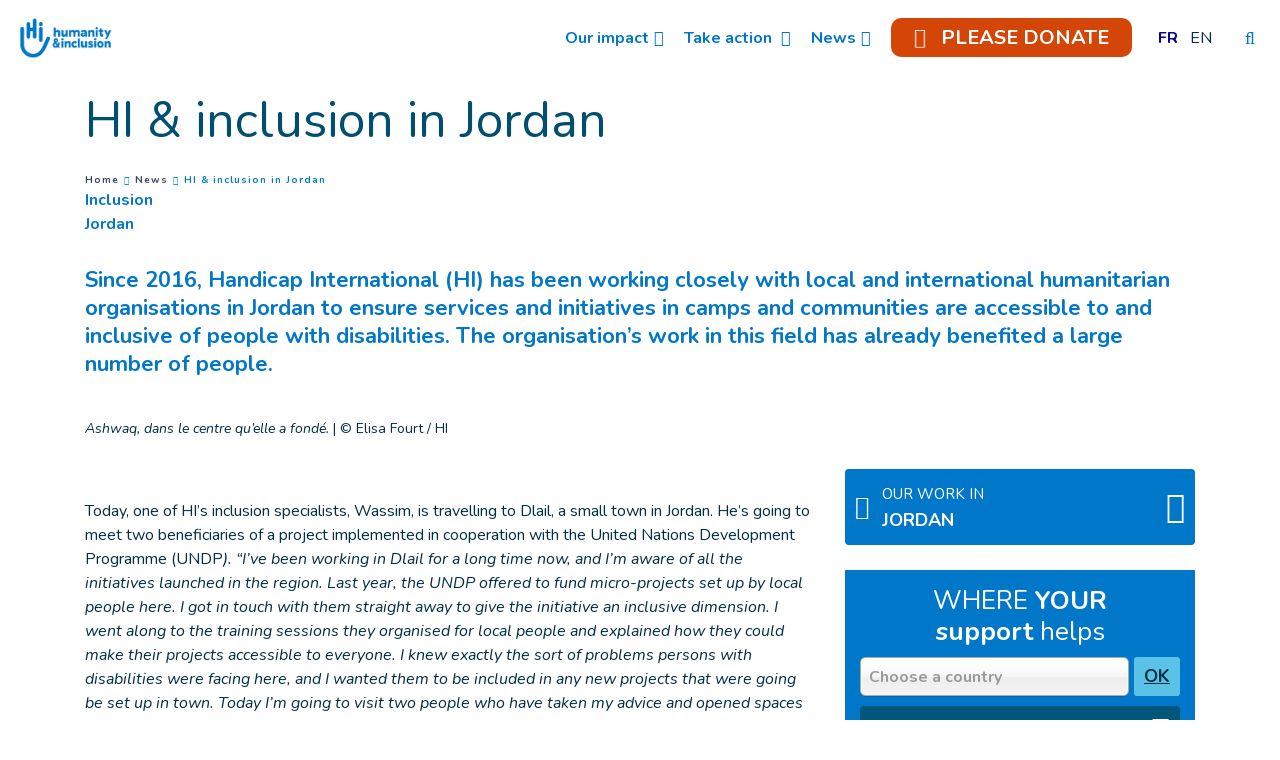

--- FILE ---
content_type: text/html; charset=UTF-8
request_url: https://www.hi-canada.org/en/news/hi-inclusion-in-jordan
body_size: 19845
content:
<!DOCTYPE html>
 <html lang="en"> <head>   <!-- OneTrust Cookies Consent Notice start for hi-canada.org<script type="text/javascript" src="https://cdn.cookielaw.org/consent/ae778b27-e1f9-4421-a0b0-f1b08040cec8/OtAutoBlock.js" ></script>
<script src="https://cdn.cookielaw.org/scripttemplates/otSDKStub.js" data-document-language="true" type="text/javascript" charset="UTF-8" data-domain-script="ae778b27-e1f9-4421-a0b0-f1b08040cec8" ></script>
<script type="text/javascript">function OptanonWrapper() { }
</script> OneTrust Cookies Consent Notice end for hi-canada.org --><!-- Fundraise Up: the new standard for online giving --><script>(function(w,d,s,n,a){if(!w[n]){var l='call,catch,on,once,set,then,track,openCheckout'.split(','),i,o=function(n){return'function'==typeof n?o.l.push([arguments])&&o:function(){return o.l.push([n,arguments])&&o}},t=d.getElementsByTagName(s)[0],
j=d.createElement(s);j.async=!0;j.src='https://cdn.fundraiseup.com/widget/'+a+'';
t.parentNode.insertBefore(j,t);o.s=Date.now();o.v=5;o.h=w.location.href;o.l=[];for(i=0;i<8;i++)o[l[i]]=o(l[i]);w[n]=o}
})(window,document,'script','FundraiseUp','ABWWQWRG');</script>
<!-- End Fundraise Up -->    <!-- Extenso no indexation -->      <!-- Google Tag Manager --><script>(function(w,d,s,l,i){w[l]=w[l]||[];w[l].push({'gtm.start':new Date().getTime(),event:'gtm.js'});var f=d.getElementsByTagName(s)[0],
j=d.createElement(s),dl=l!='dataLayer'?'&l='+l:'';j.async=true;j.src='https://www.googletagmanager.com/gtm.js?id='+i+dl;f.parentNode.insertBefore(j,f);
})(window,document,'script','dataLayer','GTM-WRWBTZQ');</script>
<!-- End Google Tag Manager --><!-- Matomo Tag Manager --><script class="optanon-category-C0001">var _mtm = window._mtm = window._mtm || [];_mtm.push({'mtm.startTime': (new Date().getTime()), 'event': 'mtm.Start'});
var d=document, g=d.createElement('script'), s=d.getElementsByTagName('script')[0];g.async=true; g.src='https://cdn.matomo.cloud/hi.matomo.cloud/container_foP2ELf8.js'; s.parentNode.insertBefore(g,s);
</script><!-- End Matomo Tag Manager --> <meta http-equiv="Content-Type" content="text/html; charset=UTF-8" /> <meta name="viewport" content="width=device-width, initial-scale=1.0, user-scalable=yes" /> <meta http-equiv="X-UA-Compatible" content="IE=edge">   <title>HI & inclusion in Jordan | Humanity & Inclusion Canada</title>    <meta name="description" content="Since 2016, Handicap International (HI) has been working closely with local and international humanitarian organisations in Jordan to ensure services and initiatives in camps and communities are accessible to and inclusive of people with disabilities. The organisation’s work in this field has already benefited a large number of people.
" />  <meta name="keywords" content="Humanity & Inclusion is an independent and impartial international solidarity organization that intervenes in situations of poverty and exclusion, conflict and disaster." /> <meta name="generator" content="Humanity & Inclusion" />  <meta name="robots" content="index, follow">  <!-- GEO LOCALISATION --> <meta name="DC.title" content="" />  <meta name="geo.region" content="" /> <meta name="geo.placename" content="" />  <meta name="geo.position" content="" />  <meta name="ICBM" content="" />  <meta property="og:type" content="website" /> <meta property="og:site_name" content="HI & inclusion in Jordan " /> <meta property="og:title" content="HI & inclusion in Jordan " /> <meta property="og:description" content="Since 2016, Handicap International (HI) has been working closely with local and international humanitarian organisations in Jordan to ensure services and initiatives in camps and communities are accessible to and inclusive of people with disabilities. The organisation’s work in this field has already benefited a large number of people.
" /> <meta property="og:url" content="https://www.hi-canada.org/en/news/hi-inclusion-in-jordan" /> <meta property="og:image" content="https://www.hi-canada.org/sn_uploads/ca/news/webp.net-resizeimage_3_9.jpg" /> <meta property="og:image:type" content="image/jpeg" /> <meta property="og:image:width" content="1280" /> <meta property="og:image:height" content="720" />  <meta name="twitter:card" content="summary" /> <meta name="twitter:site" content="https://www.hi-canada.org/en/news/hi-inclusion-in-jordan" /> <meta name="twitter:title" content="HI & inclusion in Jordan " /> <meta name="twitter:description" content="Since 2016, Handicap International (HI) has been working closely with local and international humanitarian organisations in Jordan to ensure services and initiatives in camps and communities are accessible to and inclusive of people with disabilities. The organisation’s work in this field has already benefited a large number of people.
" /> <meta name="twitter:image" content="https://www.hi-canada.org/sn_uploads/ca/news/webp.net-resizeimage_3_9.jpg" /> <meta name="sednove_lg" content="en"> <meta name="sednove_uid" content="410"> <meta name="sednove_url" content="https://www.hi-canada.org/en/news/hi-inclusion-in-jordan">
 <meta name="sednove_date" content="2026-01-16">		<link rel="canonical" href="https://www.hi-canada.org/en/news/hi-inclusion-in-jordan" >
                          <link hreflang="fr-CA" rel="alternate" href="https://www.hi-canada.org/fr/actualites/hi-et-la-promotion-de-l-inclusion-en-jordanie" />
  <link hreflang="en-CA" rel="alternate" href="https://www.hi-canada.org/en/news/hi-inclusion-in-jordan" />
  <link hreflang="en-GB" rel="alternate" href="https://www.humanity-inclusion.org.uk/en/news/inspiring-inclusion-projects-in-jordan" />
  <link hreflang="en-US" rel="alternate" href="https://www.hi-us.org/en/news/inspiring-inclusion-projects-in-jordan" />
  <link hreflang="fr-FR" rel="alternate" href="https://www.handicap-international.fr/fr/actualites/promouvoir-l-inclusion-pour-une-societe-ouverte-a-tous" />
  <link hreflang="fr-LU" rel="alternate" href="https://www.handicap-international.lu/fr/actualites/hi-et-la-promotion-de-l-inclusion-en-jordanie" />
   <script src="https://code.jquery.com/jquery-3.5.1.min.js" integrity="sha256-9/aliU8dGd2tb6OSsuzixeV4y/faTqgFtohetphbbj0=" crossorigin="anonymous"></script>
 <script>window.jQuery || document.write('<script src="/extenso/module/sed/core/js/jquery-3.5.1.min.js">\x3C/script>')</script> <script type="text/javascript" src="/en/assets/js/sed_site.js"></script> <link href="/en/assets/css/sed_site.css" rel="stylesheet">   <style type="text/css"> .sn-element[data-sn-id="69e4d3f9-b9f7-4932-9c23-139d94a4f725"] {	padding-left: 0px;	padding-right: 0px;}
.sn-element[data-sn-id="10296"] {	z-index: 99;}
.mobile_is_open .link-level-3 { color : #0077c8;
}
.sticky { color:#ffffff;
}
.sticky :link{ color:#ffffff;
}
.level-3 :link{ color:#0077c8;
}
.level-2 :link{ color:#0077c8;
}
li.level-1.donate_btn.d-none.d-lg-block.donate_button_header > a > span{ padding:7px 15px 5px 15px;}
li.level-1.donate_btn.d-none.d-lg-block.donate_button_header > a{ border-radius:10px;}
.fa-heart{ padding-right:10px; font-size:20px;}
.sn-element[data-sn-id="10271"] {	margin-top: 15px;}
.sn-element[data-sn-id="10273"] {	margin-top: 30px;	margin-bottom: 15px;}
.sn-element[data-sn-id="10274"] {	margin-top: 15px;	margin-bottom: 15px;}
.sn-element[data-sn-id="10275"] {	margin-bottom: 30px;}
.sn-element[data-sn-id="10277"] {	margin-bottom: 30px;}
.sn-element[data-sn-id="10279"] {	margin-top: 25px;}
.sn-element[data-sn-id="10280"] {	margin-top: 25px;}
.sn-element[data-sn-id="bd4f090ced7449ec8c5370d3f8609cb3"] {	margin-top: 15px;}
.sn-element[data-sn-id="10282"] {	margin-bottom: 15px;}
.sn-element[data-sn-id="f83537b0-1dfb-43d5-8b01-efef937e1768"] h1,.sn-element[data-sn-id="f83537b0-1dfb-43d5-8b01-efef937e1768"] h2,.sn-element[data-sn-id="f83537b0-1dfb-43d5-8b01-efef937e1768"] h3,.sn-element[data-sn-id="f83537b0-1dfb-43d5-8b01-efef937e1768"] h4,.sn-element[data-sn-id="f83537b0-1dfb-43d5-8b01-efef937e1768"] h5,.sn-element[data-sn-id="f83537b0-1dfb-43d5-8b01-efef937e1768"] h6{	color: #ffffff;}
.sn-element[data-sn-id="f83537b0-1dfb-43d5-8b01-efef937e1768"] {	background-color: #0077c8;	color: #ffffff;}
.sn-element[data-sn-id="10297"] {	padding-top: 15px;	padding-bottom: 15px;}
.sn-element[data-sn-id="10298"] {	margin-top: 5px;	margin-bottom: 15px;	margin-left: 0px;	margin-right: auto;}
.sn-element[data-sn-id="10299"] {	border-top-left-radius: 20px;	border-top-right-radius: 20px;	border-bottom-left-radius: 20px;	border-bottom-right-radius: 20px;	margin-top: 10px;	margin-bottom: 15px;	margin-left: auto;	margin-right: auto;	padding-right: 5px;	max-width: 125px;	background-color: #ffffff;}
#website_selector a{ color:#0077c8!important;
 }
.sn-element[data-sn-id="c12585ba-de87-4e2e-aa27-ffe03ae2548c"] {	background-color: #0077c8;}
.sn-element[data-sn-id="a2ffe9fc-09b4-4422-8317-39b2c6d555d2"] {	min-height: 83px!important;}
.sn-element[data-sn-id="10300"] {	margin-left: auto;	margin-right: auto;	max-width: 220px;}
[data-sn-id="10301"] a:not(.btn) {	color: #ffffff;}

.tag_list span { color: #0077c8;
 white-space: nowrap; font-family: inherit; font-weight: bold; margin-left: 5px; padding-left: 5px; border-left: 1px solid #d6dee4;
}
.tag_list div span:first-of-type { margin-left: 0; padding-left: 0; border-left: 0;}
.country_situation_header { color: #0077c8;
 line-height: 1.3em;}
.country_situation_header{ font-size: 1.5em;}
.news_content h2{ text-transform:none; font-size: 1.625em; font-style: italic;}
.country_situation_header { color: #0077c8;
 line-height: 1.3em;}
.country_situation_header{ font-size: 1.5em;}
.news_content h2{ text-transform:none; font-size: 1.625em; font-style: italic;}
.country_links .btn { white-space: normal;}
.country_page_header .dcell h2 { white-space: nowrap;}
.country_page_header .dcell{ vertical-align: bottom;}
.country_page_header .dcell.more_link { padding-bottom: 10px; text-align: right;}
.country_page_header .dcell.more_link a { color: #0077c8; 
}
.country_page_header .dcell.more_link .fa { font-size: 2em; vertical-align: middle; padding-left: 5px;}
.lastest_story_detail .tag { color: #0077c8;
 white-space: nowrap; font-family: inherit; margin-left: 5px; padding-left: 5px; border-left: 1px solid #d6dee4;
}
.lastest_story_detail .tag:first-of-type { margin-left: 0; padding-left: 0; border-left: 0;}
.lastest_story_detail .col{ margin-bottom:30px;}
@media screen and (max-width:767px){ .lastest_story_detail .news_title{ min-height:initial; }
 .country_page_header .dtable, .country_page_header .dcell { display: block; }
 .country_page_header .dcell.more_link { text-align: left; }
}

#sn_widget_10296 .sticky_container{background-color : #ffffff;
padding : 8px;}
#sn_widget_10296 .menu_container{justify-content : space-between;align-items : center;flex-wrap : nowrap;}
#sn_widget_10296 .sticky .sticky_container{background-color : #0077c8;
}
@media(max-width:991px){#sn_widget_10296 .mobile_is_open .sticky_container{background-color : #fff;
}
}
#sn_widget_10296 .logo_container{text-align : center;padding : 5px;flex-grow : 1;}
#sn_widget_10296 .logo_styling{height : 50px;}
#sn_widget_10296 .sticky .logo_container{padding : 5px;flex-grow : 1;}
#sn_widget_10296 .sticky .logo_styling{height : 50px;}
#sn_widget_10296 .main_menu{justify-content : center;align-items : center;flex-wrap : wrap;flex-direction : row;}
@media(max-width:991px){#sn_widget_10296 .mobile_is_open .main_menu{flex-direction : column;}
}
#sn_widget_10296 .level-1{margin : 0px 10px 0px 10px;}
#sn_widget_10296 .link-level-1{color : #0077c8;
}
#sn_widget_10296 .has-children > .link-level-1:after{content : '\f107'; font-family: 'Font Awesome 5 Pro';;font-weight : 900;margin : 0px 0px 0px 5px;}
#sn_widget_10296 .sticky .link-level-1{color : #ffffff;
}
#sn_widget_10296 .sticky .has-children > .link-level-1:after{content : ; font-family: 'Font Awesome 5 Pro';;font-weight : 900;}
@media(max-width:991px){#sn_widget_10296 .mobile_is_open .link-level-1{color : #0077c8;
background-color : #fff;
}
#sn_widget_10296 .mobile_is_open .has-children > .link-level-1:after{content : ; font-family: 'Font Awesome 5 Pro';;font-weight : 900;}
}
#sn_widget_10296 .children-level-2{padding : 5px 10px 10px 10px;background-color : #ffffff;
width : 250px;}
#sn_widget_10296 .link-level-2:hover{color : #0077c8;
}
@media(max-width:991px){#sn_widget_10296 .mobile_is_open .children-level-2{background-color : #fff;
}
#sn_widget_10296 .mobile_is_open .link-level-2{color : #0077c8;
}
}
#sn_widget_10296 .search_input_container{background-color : rgba(255,255,255,.93);padding : 0px 15px 0px 15px;}
#sn_widget_10296 .search_input{font-size : 22px;}
#sn_widget_10280 a{font-size : 19px;}
#sn_widget_10297 .w_horizontal_menu_one_level > .menu_list{justify-content : center;align-items : center;}
#sn_widget_10297 .level-1{margin : 0 10px 0 10px;}
#sn_widget_10297 .link-level-1{color : #ffffff;
transition : all .3s cubic-bezier(.3,0,.2,1);}
@media(max-width:767px){#sn_widget_10297 .w_horizontal_menu_one_level > .menu_list{flex-flow : column;}
}
#sn_widget_10300 .service-img{border : 0px ;border-radius : 0px 0 0 0;margin : 0px;}
#sn_widget_10301 h1, #sn_widget_10301 h2, #sn_widget_10301 h3, #sn_widget_10301 h4, #sn_widget_10301 h5, #sn_widget_10301 h6, #sn_widget_10301 p{font-weight : normal;}
#sn_widget_10301 a{font-weight : normal;color : #ffffff;
text-decoration : underline ;-webkit-text-decoration : underline ;}
#sn_widget_10301 a:hover{text-decoration : none ;-webkit-text-decoration : none ;}
 </style>    <script> requirejs.config({ paths: {  "google": "https://maps.googleapis.com/maps/api/js?key=AIzaSyCL5bNoB7znTiOQZZ5RTeau6JVoe98z-wk",
 "ace": "//cdnjs.cloudflare.com/ajax/libs/ace/1.4.9/",
 "slider" : "//cdnjs.cloudflare.com/ajax/libs/bxslider/4.2.15/jquery.bxslider.min",
 "jquery": "//code.jquery.com/jquery-3.5.1.min",
 "validate" : "//cdnjs.cloudflare.com/ajax/libs/jquery-validate/1.19.0/jquery.validate.min",
 "form": "//malsup.github.io/jquery.form",
 "owl-carousel2": "//cdnjs.cloudflare.com/ajax/libs/OwlCarousel2/2.2.1/owl.carousel.min",
 "pinterest" : "//assets.pinterest.com/js/pinit",
 "share":"//w.sharethis.com/button/buttons",
 "geocomplete":"//cdnjs.cloudflare.com/ajax/libs/geocomplete/1.7.0/jquery.geocomplete",
 "clndr":"/js/site_calendar/clndr", "under":"//cdnjs.cloudflare.com/ajax/libs/underscore.js/1.11.0/underscore",
 "moment":"/js/site_calendar/moment", "js.cookie":"https://cdn.jsdelivr.net/npm/js-cookie@2/src/js.cookie.min",
 "touch-punch":"//cdnjs.cloudflare.com/ajax/libs/jqueryui-touch-punch/0.2.3/jquery.ui.touch-punch.min",
 "chosen":"/en/assets/js/chosen" },
 shim: { 'geocomplete': ['jquery'], }
  });
  </script> </head> <body  class="sed_site_page"> <!-- Google Tag Manager (noscript) --><noscript><iframe src="https://www.googletagmanager.com/ns.html?id=GTM-WRWBTZQ"
height="0" width="0" style="display:none;visibility:hidden"></iframe></noscript><!-- End Google Tag Manager (noscript) --> <div class="sn-foreground-color sn-background"></div> 	<a class="sr-only sr-only-focusable" href="#main" id="top"><span class="sn_pencil" data-sn_uid="849">Goto main content</span></a>
  <div   class="sn-element container-fluid d-print-none d-print-none "  data-sn-type="container" data-sn-id="eaed3c89-85ea-49f8-aa78-a1c5519c5a8b"     >   <div   class="sn-element row "  data-sn-type="row" data-sn-id="afa684da-6021-4f82-ac38-1066dd559f10"     >   <div   class="sn-element col-12 col-sm-12 col-md-12 col-lg-12 col-xl-12 "  data-sn-type="column" data-sn-id="69e4d3f9-b9f7-4932-9c23-139d94a4f725"     >  <div    data-sn-json-csseditor="1" class=" sn-element sn_widget "  data-sn-type="widget" data-sn-id="10296"  data-sn-code="w_site_sticky_menu"  data-sn-share  data-sn-name="Sticky menu" data-sn-nbview="0"        >  <div class="sn-element-content" id="sn_widget_10296">
<style>
    #w_10332 .sticky_container{
        transition:all .2s cubic-bezier(.3,0,.2,1);
        position:relative;
        z-index: 99;
    }
    #w_10332 .menu_container{
        display:flex;
    }
    #w_10332 .main_menu{
        list-style:none;
        margin:0;
        padding:0;
    }
    #w_10332 .main_menu ul{
        list-style:none;
        margin:0;
    }
    #w_10332 .main_menu{
        display:flex;
    }
    #w_10332 .link-level-1{
        transition:all .25s cubic-bezier(.3,0,.2,1);
    }
    /*level 1*/
    #w_10332 .main_menu > .level-1{
        position:relative;
    }
    #w_10332 .link-level-1{
        animation:all .2s cubic-bezier(.3,0,.2,1);
    }
    #w_10332 .has-children > .link-level-1:after{
        font-family: Font Awesome\ 5 Pro;
        -moz-osx-font-smoothing: grayscale;
        -webkit-font-smoothing: antialiased;
        display: inline-block;
        font-style: normal;
        font-variant: normal;
        text-rendering: auto;
        line-height: 1;
    }
    /*level 2*/
    #w_10332 .children-level-2{
        display:none;
        position:absolute;
        top:100%;
        left:0;
        z-index:1;
    }
    
    #w_10332 .main_menu .level-2 > .link-level-2{
        display:block;
        transition:all .25s cubic-bezier(.3,0,.2,1);
    }
    /*any levels after*/
    #w_10332 .main_menu .active{
        font-weight:bold;
    }
    /**/
    
    #w_10332 .search_input_container{
        z-index:1;
        display:none;
        position:absolute;
        top:0;
        left:0;
        height:100%;
        width:100%;
        animation: w_10332_fade_in 300ms cubic-bezier(.3,0,.2,1);
        flex-wrap: nowrap;
        align-items:center;
    }
    #w_10332 .search_input_container .input_container{
        flex-grow:1;
        height:100%;
    }
    #w_10332 .search_input_container form{
        height:100%;
    }
    #w_10332 .search_input{
        background:none;
        border:none;
        outline:none;
        box-shadow:none;
        width:100%;
        height:100%;
    }
    @keyframes w_10332_fade_in{
        0%{
            opacity:0;
        }
        100%{
            opacity:1;
        }
    }
    @keyframes w_10332_menu_appear{
        0%{
            opacity:0;
            top:-20px;
        }
        100%{
            opacity:1;
            top:0;
        }
    }
    /*mobile*/
    #w_10332 .toggle_mobile_container{
        display:none;
        transition:top .25s cubic-bezier(.3,0,.2,1);
        top:0;
        flex-shrink:1;
    }
    #w_10332 .close_mobile{
        display:none;
    }
    #w_10332 .placeholder_row{
        visibility:hidden;
    }
    @media(max-width:991px){
        #w_10332 .toggle_mobile_container{
            display:block;
            position:relative;
            z-index:1;
        }
        #w_10332 .logo_container{
            z-index:1;
        }
        #w_10332 .placeholder_row,
        #w_10332 .menu_container .nav_container{
            display:none;
        }
        #w_10332 .children-level-2{
            position:static;
            width:auto;
        }
        #w_10332.mobile_is_open .menu_container .nav_container{
            width:100%;
            display:block;
            order: 3;
            animation:w_10332_slide_right .2s cubic-bezier(.3,0,.2,1);
            position:relative;
            left:0;
        }
        #w_10332 .menu_container{
            flex-wrap:wrap;
        }
        #w_10332.mobile_is_open > .sticky_container{
            position:fixed;
            top:0;
            left:0;
            right:0;
            bottom:0;
            overflow:auto;
        }
    }
    @keyframes w_10332_slide_right{
        0%{
            left:-10%;
        }
        100%{
            left:0;
        }
    }
    /**/
    /*sticky*/

    #w_10332.sticky .sticky_container{
        position:fixed;
        top:0;
        left:0;
        right:0;
    }
    #w_10332 .logo{
        display:block;
    }

    #w_10332.sticky .logo_sticky{
        display:block;
    }
    #w_10332.sticky .logo{
        display:none;
    }
    #w_10332 .logo_sticky{
        display:none;
    }

    /**/
    /*hidden_sticky_menu*/
    #w_10332.hidden_sticky_menu{
        /*
        -webkit-transition: opacity 600ms linear;
                transition: opacity 600ms linear;
        opacity: 0;
        */
        -webkit-transition: -webkit-transform 300ms ease;
        transition: -webkit-transform 300ms ease;
        
        -webkit-transform: translateY(-100%);
        -ms-transform: translateY(-100%);
        transform: translateY(-100%);
    }
    #w_10332{
        /*
        -webkit-transition: opacity 600ms linear;
                transition: opacity 600ms linear;
        */
        opacity: 1;
        visibility: visible;
        -webkit-transition: -webkit-transform 300ms ease;
        transition: -webkit-transform 300ms ease;
    }
</style>
<div id="w_10332">
    <div class="sticky_container">
        <div class="menu_container">
            
            <div class="logo_container d-flex"><a class="d-block" href="/en/index" target="">
                    
                    <img class="logo logo_styling img-fluid" src="/sn_uploads/fck/logo_hi_small_en_horiz_blue_rgb.png" alt="Humanity & Inclusion" title=""/>
                    
                    <img class="logo_sticky logo_styling img-fluid" src="/sn_uploads/symbol_hi_white_rgb_132px.png" alt="Humanity & Inclusion" title=""/>
                    
                
                </a></div>
            
            <nav class="nav_container">
            
            

<ul class='main_menu'> <li class="level-1 has-children "> <a href="javascript:void(0)" class="link-level-1"><span class="link_text">Our impact</span></a> <ul class="children-level-2">  <li class="level-2 has-children "> <a href="javascript:void(0)" class="link-level-2"><span class="link_text">About HI</span></a> <ul class="children-level-3">    <li class="level-3 "> <a class="link-level-3" href="/en/our-mission"><span class="link_text">About us: Mission and history</span></a> </li>     <li class="level-3 "> <a class="link-level-3" href="/en/awards"><span class="link_text">Awards</span></a> </li>     <li class="level-3 "> <a class="link-level-3" href="/en/canadian-team"><span class="link_text">Team</span></a> </li>     <li class="level-3 "> <a class="link-level-3" href="/en/board-of-directors"><span class="link_text">Board of Directors</span></a> </li>     <li class="level-3 "> <a class="link-level-3" href="/en/council-of-governors"><span class="link_text">Council of Governors </span></a> </li>     <li class="level-3 "> <a class="link-level-3" href="/en/our-partners"><span class="link_text">Partners</span></a> </li>     <li class="level-3 "> <a class="link-level-3" href="/en/financial-transparency"><span class="link_text">Financial Transparency</span></a> </li>   </ul> </li>  <li class="level-2 has-children "> <a href="javascript:void(0)" class="link-level-2"><span class="link_text">Areas of action</span></a> <ul class="children-level-3">    <li class="level-3 "> <a class="link-level-3" href="/en/countries-we-work-in"><span class="link_text">Presence around the world</span></a> </li>     <li class="level-3 "> <a class="link-level-3" href="/en/emergencies"><span class="link_text">Humanitarian Aid</span></a> </li>     <li class="level-3 "> <a class="link-level-3" href="/en/explosive-weapons"><span class="link_text">Landmine and Explosive Ordnance Clearance</span></a> </li>     <li class="level-3 "> <a class="link-level-3" href="/en/inclusion"><span class="link_text">Inclusive development</span></a> </li>   </ul> </li>  </ul> </li>  <li class="level-1 has-children "> <a href="javascript:void(0)" class="link-level-1"><span class="link_text">Take action </span></a> <ul class="children-level-2">  <li class="level-2 has-children "> <a href="javascript:void(0)" class="link-level-2"><span class="link_text">Get involved</span></a> <ul class="children-level-3">  <li class="level-3 "><a class="link-level-3" target="" href="https://www.canadahelps.org/en/dn/59466?_ga=2.249230208.661196152.1724677472-322113885.1720618064"><span class="link_text">Donate</span></a></li>
    <li class="level-3 "> <a class="link-level-3" href="/en/petition-stop-bombing-civilians"><span class="link_text">Sign our petition</span></a> </li>   <li class="level-3 "><a class="link-level-3" target="" href="https://hi-canada.us4.list-manage.com/subscribe?u=f5de0eb05417cff53475d43da&id=43168527cd"><span class="link_text">Subscribe to our Newsletter</span></a></li>
    <li class="level-3 "> <a class="link-level-3" href="/en/job-offers"><span class="link_text">Join our team</span></a> </li>   </ul> </li>  <li class="level-2 has-children "> <a href="javascript:void(0)" class="link-level-2"><span class="link_text">Sign our Petitions</span></a> <ul class="children-level-3">    <li class="level-3 "> <a class="link-level-3" href="/en/petition-include-people-with-disabilities"><span class="link_text">Include People with Disabilities</span></a> </li>     <li class="level-3 "> <a class="link-level-3" href="/en/petition-stop-bombing-civilians"><span class="link_text">Stop Bombing Civilians</span></a> </li>   </ul> </li>  <li class="level-2 has-children "> <a href="javascript:void(0)" class="link-level-2"><span class="link_text">Campaigns and events</span></a> <ul class="children-level-3">    <li class="level-3 "> <a class="link-level-3" href="/en/book-launch"><span class="link_text">Lloyd Axworthy Book Launch</span></a> </li>     <li class="level-3 "> <a class="link-level-3" href="/en/every-step-counts"><span class="link_text">Every step counts</span></a> </li>     <li class="level-3 "> <a class="link-level-3" href="/en/hi-mural"><span class="link_text">Our mural</span></a> </li>     <li class="level-3 "> <a class="link-level-3" href="/en/for-as-long-as-it-takes"><span class="link_text">For as long as it takes</span></a> </li>   </ul> </li>  </ul> </li>  <li class="level-1 has-children "> <a href="javascript:void(0)" class="link-level-1"><span class="link_text">News</span></a> <ul class="children-level-2">    <li class="level-2 "> <a class="link-level-2" href="/en/news/index"><span class="link_text">Latest news</span></a> </li>     <li class="level-2 "> <a class="link-level-2" href="/en/press-space"><span class="link_text">Press releases</span></a> </li>     <li class="level-2 "> <a class="link-level-2" href="/en/media-coverage"><span class="link_text">Media coverage</span></a> </li>     <li class="level-2 "> <a class="link-level-2" href="/en/research-articles"><span class="link_text">Research articles</span></a> </li>     <li class="level-2 "> <a class="link-level-2" href="/en/financials"><span class="link_text">Annual reports</span></a> </li>   </ul> </li>  <li class="level-1 donate_btn d-none d-lg-block donate_button_header"><a class="link-level-1" target="_self" href="#XBVGZKBG"><span class="link_text"><span aria-hidden="true" class="icon fa-solid fa-heart fa-beat"></span> PLEASE DONATE </span></a></li>
  <li class="level-1 "> <style> .dtable.lg-list{ text-transform:uppercase; }
 .dtable.lg-list .padding{ display:block; padding:5px 6px; }
 .dtable.lg-list .inactive-lg.dcell{ text-decoration:line-through; }
</style><div class="dtable lg-list">  <div class="dcell"> <a class="padding" href="/fr/actualites/hi-et-la-promotion-de-l-inclusion-en-jordanie"> <span>fr</span> </a>  </div> <div class="dcell"> <span class="padding">en</span> </div></div> </li> </ul>
            </nav>
            <div class="toggle_mobile_container">
                <a href="javascript:void(0)" class="btn btn-link link-level-1 open_mobile" title="Open menu">
                    <span class="far fa-bars" aria-hidden="true"></span>
                </a>
                <a href="javascript:void(0)" class="btn btn-link link-level-1 close_mobile" title="Close menu">
                    <span class="fal fa-times" aria-hidden="true"></span>
                </a>
            </div>
            
            <div class="open_search_container">
                <a href="javascript:void(0)" class="btn btn-link btn-search link-level-1" role="search" title="Search">
                    <span class="fal fa-search" aria-hidden="true"></span>
                </a>
            </div>
            
        </div>
        
        <div class="search_input_container">
            <div class="input_container">
                <form method="get" action="/en/search">
                    <label for="search10332" style="display: none;">Type your search here</label>
                    <input id="search10332" class="search_input" type="text" name="q" placeholder="Type your search here"/>
                </form>
            </div>
            <div>
                <a href="javascript:void(0)" class="btn btn-link link-level-1 btn-close-search" title="Close">
                    <span class="fal fa-times" aria-hidden="true"></span>
                </a>
            </div>
        </div>
        
    </div>
</div>
<script>
    
    /*search show*/
    $('#w_10332 .btn-search').on('click', function(){
        $('#w_10332 .search_input_container').css('display','flex').find('input').focus();
    });
    $('#w_10332 .search_input_container input').on('focusout', function(){
        $('#w_10332 .search_input_container').hide();
    });
    /**/
    
    /*sticky*/
    $('#w_10332').attr('data-top', $('#w_10332').offset().top);
    $(window).on('resize', function(){
        $('#w_10332').attr('data-top', $('#w_10332').offset().top);
        $('#w_10332').css('height', $('#w_10332').children().height());
    });
    var previousScrollup = 0;
    var previousScroll = 0;
    $(window).on('scroll.w_10332',function(event){
        if($(this).scrollTop() > $('#w_10332').attr('data-top')){
            if(!$('#w_10332').hasClass('sticky')){
                $('#w_10332').css('height', $('#w_10332').children().height());
                $('#w_10332').addClass('sticky').attr('data-stickied-top', true);
            }
            
                if (previousScroll > $(this).scrollTop()){
                    //up
                    previousScrollup = $(this).scrollTop();
                    $('#w_10332').removeClass('hidden_sticky_menu');
                } else {
                    //down - do nothing as long as other if is met
                    if ($(this).scrollTop() > (0 + previousScrollup)){
                        $('#w_10332').addClass('hidden_sticky_menu');
                    }
                }
                previousScroll = $(this).scrollTop();
            
        }else{
            $('#w_10332').removeClass('sticky').removeAttr('data-stickied-top').css('height','');
        }
    });
    /**/
    
    
    require(["/en/toolbox/module/sed/site_menu/widget/w_site_sticky_menu/sed_site_sticky_menu.js"], function(app) {
        if(app){
            app.init({
                wuid: '10332',
                menu_level_3_collapsed : 'no'
            });
        }
    });
</script>
</div>     </div> </div> </div> </div> <div  id="main"   class="sn-element container "  data-sn-type="container" data-sn-id="2c807fc3-f61d-4157-8d85-c0fcf73a4ae8"    tabindex="0"    >   <div   class="sn-element row row-limited "  data-sn-type="row" data-sn-id="d772ba20-dfbb-442d-92c9-ed9586e752c4"     >   <div   class="sn-element col-12 col-sm-12 col-md-12 col-lg-12 col-xl-12 "  data-sn-type="column" data-sn-id="029b2846-911e-4c75-8395-101b1f741f61"     >  <div    data-sn-json-csseditor="0" class=" sn-element sn_widget "  data-sn-type="widget" data-sn-id="10271"  data-sn-code="sed_site_page_title"   data-sn-name="the title of the site%27s page" data-sn-nbview="0"        >  <div class="sn-element-content" id="sn_widget_10271">   <div class="page-header10047 bck-bleu-pale section-title center" > <h1 style="color:#004f71 !important;">HI &amp; inclusion in Jordan </h1>
 </div> <style> .page-header10047.section-title h1, .page-header10047.section-title h2,  .page-header10047.section-title h3, .page-header10047.section-title h4,  .page-header10047.section-title h5, .page-header10047.section-title h6 {   margin-top:2px; margin-bottom:2px;}
</style></div>     </div><div    data-sn-json-csseditor="0" class=" sn-element sn_widget "  data-sn-type="widget" data-sn-id="10270"  data-sn-code="sed_breadcrumb"   data-sn-name="Breadcrumbs" data-sn-nbview="0"        >  <div class="sn-element-content" id="sn_widget_10270"><nav role="navigation" class="breadcrumb_container"> <p class="sr-only" id="breadcrumblabel_10046"><span class="sn_pencil" data-sn_uid="1220">You are here :</span></p> <ol id="breadcrumb_10046" aria-labelledby="breadcrumblabel_10046">  <li><a href="/en/index" title="Home">Home</a></li>  <li><a href="/en/news/index" title="News">News</a></li>  <li><a href="javascript:void(0)" class="current">HI & inclusion in Jordan <span class="sr-only">(<span class="sn_pencil" data-sn_uid="1221">Current page</span>)</span></a></li> </ol></nav></div>     </div><div    data-sn-json-csseditor="0" class=" sn-element sn_widget "  data-sn-type="widget" data-sn-id="10272"  data-sn-code="usine_tag_list"   data-sn-name="Tag list on country or news page" data-sn-nbview="0"        >  <div class="sn-element-content" id="sn_widget_10272"> <div class="tag_list"> <div> <span>Inclusion</span> </div> <div> <span>Jordan</span> </div></div></div>     </div><div    data-sn-json-csseditor="0" class=" sn-element sn_widget "  data-sn-type="widget" data-sn-id="10273"  data-sn-code="usine_news_text_content"   data-sn-name="Text content in the news page" data-sn-nbview="0"        >  <div class="sn-element-content" id="sn_widget_10273">  <div class="page_summary mb-md mt-md"> <p><strong>Since 2016, Handicap International (HI) has been working closely with local and international humanitarian organisations in Jordan to ensure services and initiatives in camps and communities are accessible to and inclusive of people with disabilities. The organisation’s work in this field has already benefited a large number of people.</strong></p> </div> </div>     </div><div    data-sn-json-csseditor="0" class=" sn-element sn_widget "  data-sn-type="widget" data-sn-id="10274"  data-sn-code="sed_social_share_this_page"   data-sn-name="Share this page" data-sn-nbview="0"        >  <div class="sn-element-content" id="sn_widget_10274">   <span class='st_facebook_large' displayText='Facebook'></span><span class='st_twitter_large' displayText='Tweet'></span><span class='st_linkedin_large' displayText='LinkedIn'></span><span class='st_email_large' displayText='Email'></span>  <script type='text/javascript'>var switchTo5x=false;</script> <script type='text/javascript'> require(['share'], function() { stLight.options({publisher: '9c37de8e-e299-41d0-ab02-ac90eea43a68', lang:'en', doNotHash: false, doNotCopy: false, hashAddressBar: false}); }); </script></div>
     </div><div    data-sn-json-csseditor="0" class=" sn-element sn_widget "  data-sn-type="widget" data-sn-id="10275"  data-sn-code="usine_news_image"   data-sn-name="News page image" data-sn-nbview="0"        >  <div class="sn-element-content" id="sn_widget_10275"> <img src="/sn_uploads/ca/news/webp.net-resizeimage_3_9.jpg?maxw=1110" class="img-fluid" alt="" title=" Ashwaq, dans le centre qu’elle a fondé."/>  <p class="legend"><i> Ashwaq, dans le centre qu’elle a fondé.</i> | <span class="capitalize">© Elisa Fourt / HI</span></p> <script type="application/ld+json"> {  "@context": "https://schema.org",
  "@type": "NewsArticle",  "headline": "HI & inclusion in Jordan ",  "image": [  "https://www.hi-us.org"
  ],  "datePublished": "2017-12-11 14:20:01",  "dateModified": "2018-01-05 18:26:14",  "description": "Since 2016, Handicap International (HI) has been working closely with local and international humanitarian organisations in Jordan to ensure services and initiatives in camps and communities are accessible to and inclusive of people with disabilities. The organisation’s work in this field has already benefited a large number of people.",  "author": [{  "@type": "Organization",  "name": "HI",  "url": "https://www.hi-canada.org"
  }]
  }
 </script></div>     </div> </div> </div> <div  id="bloc2"   class="sn-element row row-limited "  data-sn-type="row" data-sn-id="476c109b-ee40-42ac-b332-9a6daf213302"     >   <div   class="sn-element col-12 col-sm-12 col-md-8 col-lg-8 col-xl-8 "  data-sn-type="column" data-sn-id="34672eab-7ded-423a-979a-6427dcf1c830"     >  <div    data-sn-json-csseditor="0" class=" sn-element sn_widget "  data-sn-type="widget" data-sn-id="10276"  data-sn-code="usine_news_text_content"   data-sn-name="Text content in the news page" data-sn-nbview="0"        >  <div class="sn-element-content" id="sn_widget_10276">  <div class="mb-lg mt-lg"> <div class="news_content text_content"> <p>Today, one of HI’s inclusion specialists, Wassim, is travelling to Dlail, a small town in Jordan. He’s going to meet two beneficiaries of a project implemented in cooperation with the United Nations Development Programme (UNDP<em>). “I’ve been working in Dlail for a long time now, and I’m aware of all the initiatives launched in the region. Last year, the UNDP offered to fund micro-projects set up by local people here. I got in touch with them straight away to give the initiative an inclusive dimension. I went along to the training sessions they organised for local people and explained how they could make their projects accessible to everyone. I knew exactly the sort of problems persons with disabilities were facing here, and I wanted them to be included in any new projects that were going be set up in town. Today I’m going to visit two people who have taken my advice and opened spaces accessible to everyone.”</em></p><h3>“My centre is open to all”</h3><p>Wassim’s first stop is the home of a 33-year-old Jordanian teacher, Ashwaq. Last year, she resigned from her job in a local school to set up her own educational support centre for children with learning difficulties&nbsp; - something she’d dreamed of doing for years. <em>“I was used to doing after-work tutoring at home, but this initiative gave me a chance to open my own centre, and that has made all the difference,”</em> she explain<em>s</em>.</p><h3>“My dream is to open a supermarket that everyone can access”</h3><p>Some of the children who come to Ashwaq’s centre have disabilities. <em>“My centre is open to all. Right now, for instance, we help local school children with disabilities, who find it hard to keep up in class. When they come here, it’s usually not long before we see an improvement. That’s why I think the inclusive dimension of the initiative is so important. It takes more work and energy, of course, but it’s essential to include them and offer them the same opportunities as other children their age.” </em>Wassim visits Ashwaq regularly to advise her on the best way to teach and interact with these children.</p><p>HI’s inclusion specialist leaves the centre and drives to his next meeting - with Mervat, a 37-year-old mother who has opened a supermarket accessible to people with disabilities. <em>“There was only one grocery store in our village and it was closed three days a week. On those days, we had to walk a long way to find a shop where we could buy the things we needed. I often thought how hard it must be for someone with disabilities. I knew one or two in my area, and I wanted to find a way of making their lives slightly easier. So when I heard about this initiative, I put my project forward.”</em></p><p>A few months ago, Mervat opened her own store in the village. She sells staple products, sweets, second-hand clothes and even homemade food. She’s built a ramp so that people who find it hard to move around can also shop in her store<em>. “It’s worked out even better than I expected. It didn’t take long to make a profit and I’ve got a lot of regular customers. If it carries on like this, my dream is to open a supermarket that everyone can access,”</em> she adds with a smile.</p><p>For Ashwaq and Mervat, Handicap International’s support made all the difference when they were setting up their projects. Both of these Jordanian woman want to use their initiatives to help include people with disabilities in society.&nbsp;</p><p>&nbsp;</p> </div> </div></div>     </div><div    data-sn-json-csseditor="0" class=" sn-element sn_widget "  data-sn-type="widget" data-sn-id="10277"  data-sn-code="sed_site_grid"   data-sn-name="Use to instantiate a grid in a master page" data-sn-nbview="0"        >  <div class="sn-element-content" id="sn_widget_10277"> <div class="sn-grid" data-body-id="" data-sn-id="1791" data-sn-parent="usine_news" data-sn-code="hi---inclusion-in-jordan" >  <div   class="sn-element "  data-sn-type="" data-sn-id=""        >   </div> </div> </div>     </div> </div> <div   class="sn-element col-12 col-sm-12 col-md-4 col-lg-4 col-xl-4 "  data-sn-type="column" data-sn-id="379a2ba8-93f9-4845-895d-b8b227e6aa2f"     >  <div    data-sn-json-csseditor="0" class=" sn-element sn_widget "  data-sn-type="widget" data-sn-id="10278"  data-sn-code="usine_news_country_links"   data-sn-name="Country links on news page" data-sn-nbview="0"        >  <div class="sn-element-content" id="sn_widget_10278"> <div class="country_links"> <a style="background:#0077c8" href="/en/country/jordan" class="btn btn-access-to btn-block text-uppercase">
 <span style="font-size:15px"><span class="sn_pencil" data-sn_uid="1320">Our work in</span></span><br> <strong> Jordan</strong> </a></div></div>     </div><div    data-sn-json-csseditor="0" class=" sn-element sn_widget "  data-sn-type="widget" data-sn-id="10279"  data-sn-code="usine_country_selection"   data-sn-name="Country selection dropdown" data-sn-nbview="0"        >  <div class="sn-element-content" id="sn_widget_10279"> <style> #w_10055 .btn-group-xs>.btn, .btn-xs { padding: 1px 5px; font-size: 18px; line-height: 1.5; border-radius: 3px; }
 #w_10055{ background:#0077c8;
 padding:30px 0; margin:0 -15px; }
 #w_10055 .btn-access-to{ background:#00577b;
 }
 #w_10055 .country_container{ padding:0 15px; }
 #w_10055 .country_container .dtable{ margin:auto; }
 #w_10055 .btn_container{ text-align:right; }
 #w_10055 .text_container{ font-size:27px; color:#FFF;
 text-align:left; text-transform:uppercase;  width:244px;  }
 #w_10055 #country_select_chosen{ width:100%!important; }
 @media (max-width:767px){ #w_10055 .text_container{ width:100%; }
 #w_10055 .country_container{ padding:15px 0; max-width:300px; margin:auto; }
 #w_10055 .dtable-row,
 #w_10055 .dtable-row > .dcell{ display:block; width:auto; }
 #w_10055 .btn_container,
 #w_10055 .text_container{ text-align:center; }
 #w_10055 .chosen-select { padding: 0 0 0 8px; width: 100%; height: 39px; border: 1px solid #aaa;
 border-radius: 5px; }
 }
 #w_10055{ test:vertical; padding:15px 0 5px; margin:0; }
 #w_10055 .dtable-row > .dcell{ padding:0 0 10px; }
 #w_10055 .text_container{ font-size:26px; line-height:1.2; text-transform:initial; }
 #w_10055 .dtable-row,
 #w_10055 .dtable-row > .dcell{ display:block; width:auto; }
 #w_10055 .btn_container,
 #w_10055 .text_container{ text-align:center; }
 #w_10055 .country_container .dtable{ width:100%; }
 #w_10055 .chosen-container{ width:100%!important; }
 #w_10055 .chosen-container .chosen-results li{ word-wrap:normal; }
</style><div id="w_10055"> <div class="container"> <div class="dtable dtable-row fullwidth"> <div class="dcell text_container text-center"> <span class="sn_pencil" data-sn_uid="1271"><span style="text-transform:uppercase;">Where <b>your</span><br> support</b> helps</span> </div> <div class="dcell country_container"> <form method="post" action="/en/country_page.sn"> <label for="country_select" class="sr-only"><span class="sn_pencil" data-sn_uid="1146">Country</span></label> <div class="dtable fullwidth"> <div class="dcell"> <select id="country_select" name="country_code" data-placeholder="Choose a country" class="chosen-select"> <option value="0"><span class="sn_pencil" data-sn_uid="1219">Choose a country</span></option>  <option value="afghanistan">Afghanistan</option>  <option value="algeria">Algeria</option>  <option value="bangladesh">Bangladesh</option>  <option value="benin">Benin</option>  <option value="bolivia-and-andean-states">Bolivia and Andean states</option>  <option value="burkina-faso">Burkina Faso</option>  <option value="burundi">Burundi</option>  <option value="kambodscha">Cambodia</option>  <option value="cameroun">Cameroon</option>  <option value="cap-vert">Cape Verde</option>  <option value="central-african-republic">Central African Republic</option>  <option value="chad">Chad</option>  <option value="china">China</option>  <option value="colombia">Colombia</option>  <option value="cuba">Cuba</option>  <option value="democratic-republic-of-congo">Democratic Republic of Congo</option>  <option value="east-timor">East Timor</option>  <option value="equateur">Ecuador</option>  <option value="egypt">Egypt</option>  <option value="ethiopia">Ethiopia</option>  <option value="allemagne">Germany</option>  <option value="guatemala">Guatemala</option>  <option value="guinea-bissau">Guinea-Bissau</option>  <option value="haiti">Haiti</option>  <option value="honduras">Honduras</option>  <option value="india">India</option>  <option value="indonesia">Indonesia</option>  <option value="international">International</option>  <option value="iraq">Iraq </option>  <option value="jordan">Jordan</option>  <option value="kenya">Kenya</option>  <option value="kirghizistan">Kyrgyzstan (no interventions)</option>  <option value="laos">Laos</option>  <option value="lebanon">Lebanon</option>  <option value="liberia">Liberia</option>  <option value="libya">Libya</option>  <option value="madagascar">Madagascar</option>  <option value="malawi">Malawi</option>  <option value="mali">Mali</option>  <option value="moldavie">Moldova</option>  <option value="morocco">Morocco</option>  <option value="mozambique">Mozambique</option>  <option value="myanmar">Myanmar</option>  <option value="nepal">Nepal</option>  <option value="nicaragua">Nicaragua</option>  <option value="niger">Niger</option>  <option value="nigeria">Nigeria</option>  <option value="north-korea">North Korea</option>  <option value="palestine">Occupied Palestinian Territory</option>  <option value="pakistan">Pakistan</option>  <option value="perou">Peru</option>  <option value="philippines">Philippines</option>  <option value="republique-du-salvador">Republic of El Salvador</option>  <option value="rwanda">Rwanda</option>  <option value="senegal">Senegal</option>  <option value="sierra-leone">Sierra Leone</option>  <option value="somaliland">Somaliland</option>  <option value="south-sudan">South Sudan</option>  <option value="sri-lanka">Sri Lanka</option>  <option value="soudan">Sudan</option>  <option value="syria">Syria</option>  <option value="thailand">Thailand</option>  <option value="togo">Togo</option>  <option value="tunisia">Tunisia</option>  <option value="ouganda">Uganda</option>  <option value="ukraine">Ukraine</option>  <option value="venezuela">Venezuela</option>  <option value="vietnam">Vietnam</option>  <option value="yemen">Yemen</option>  </select> </div> <div class="dcell dcell-minwidth"> <button type="submit" class="ml-xs btn-xs btn btn-primary2"><span class="sn_pencil" data-sn_uid="1212">OK</span></button> </div> </div> </form> </div>  <div class="dcell btn_container"> <a href="/en/countries-we-work-in" class="btn btn-access-to btn-block"> <span class="ml-1"><span class="sn_pencil" data-sn_uid="1272">Worldwide actions</span></span> </a> </div>  </div> </div></div><script type="text/javascript"> require(["chosen"], function() { var config = { '.chosen-select' : {},
 '.chosen-select-deselect' : { allow_single_deselect: true },
 '.chosen-select-no-single' : { disable_search_threshold: 10 },
 '.chosen-select-no-results': { no_results_text: 'No Results' },
 '.chosen-select-rtl' : { rtl: true },
 '.chosen-select-width' : { width: '100%' }
 }
 for (var selector in config) { $(selector).chosen(config[selector]); }
  if($(window).width() >= 768){ $("select.chosen-select").each(function(){ $(this).addClass("sr-only").css("display",""); $("#"+$(this).attr("id")+"_chosen").attr("aria-hidden", true);
 });
 }
 });
</script></div>     </div><div    data-sn-json-csseditor="1" class=" sn-element sn_widget bloc2 "  data-sn-type="widget" data-sn-id="10280"  data-sn-code="sed_text_textck"  data-sn-share  data-sn-name="Add text" data-sn-nbview="0"        >  <div class="sn-element-content" id="sn_widget_10280">
<div id="ck10056 " class="wid-style  box-element_gamila10056 "> 
    <h2><strong>PRESS CONTACT</strong></h2>

<p>CANADA</p>

<p><a href="/cdn-cgi/l/email-protection#10717e3e716a796a5078793e7f6277">Andrew Aziz</a></p>

<p>&nbsp;</p>

</div>

<style type="text/css">
    .box-element10056 {
		margin: 0px;
        padding:0px;
    }
    .box-element10056 img{
		max-width:100%;
    }
	.newspaper10056 {
        -webkit-column-count: 0; /* Chrome, Safari, Opera */
        -moz-column-count: 0; /* Firefox */
        column-count: 0;
        -webkit-column-gap: px; /* Chrome, Safari, Opera */
        -moz-column-gap: px; /* Firefox */
        column-gap: px;
    }

    
</style>
<!--
<script type="text/javascript" src="/extenso/module/sed/core/ckeditor/ckeditor.js"></script>
<script>
    // Turn off automatic editor creation first.
    CKEDITOR.inline( 'ck10056' );
</script>

--></div>     </div> </div> </div> </div> <div   class="sn-element container-fluid "  data-sn-type="container" data-sn-id="7dacbddf0b234d4b8ff5593992cbbc2d"     >   <div   class="sn-element row "  data-sn-type="row" data-sn-id="bc47e85a30ef49d09d872567f97b75f7"     >   <div   class="sn-element col-12 col-sm-12 col-md-12 col-lg-12 col-xl-12 "  data-sn-type="column" data-sn-id="febb726bfa084178a7975462ac9f287d"     >  <div    data-sn-json-csseditor="0" class=" sn-element sn_widget "  data-sn-type="widget" data-sn-id="10281"  data-sn-code="usine_button_help_them"   data-sn-name="Button help them" data-sn-nbview="4"        >  <div class="sn-element-content" id="sn_widget_10281"><style> #w_10057{ PADDING-TOP:18px; }
 #w_10057 .stripe{ display:table; width:100%; }
 #w_10057 .stripe > *{ display:table-cell; vertical-align:middle; }
 #w_10057 .stripe > .col1{ width:40%; position:relative; background:#d34607;
 }
 #w_10057 .stripe > .col2{ background:#d2492A ;
 padding:15px 20px 15px 34px; }
 #w_10057 .stripe > .col2 a{ color:#FFF;
 font-size:27px; font-weight:bold; }
 #w_10057 .stripe > .col1:before{ position:absolute; top:50%; transform:translateY(-50%); left:100%; content:''; display:block; border-left:14px #d34607 solid;
 border-top:11px transparent solid; border-bottom:11px transparent solid; }
 #w_10057 .stripe > .col1:after{ display:table; content:''; clear:both; }
 #w_10057 .stripe_desc_container{ display:table; height:100%; float:right; text-transform:uppercase; }
 #w_10057 .stripe_desc{ display:table-cell; vertical-align:middle; position:relative; padding:20px 20px 20px 10px; font-size:25px; font-weight:bold; color:#FFF;
 line-height:27px; }
 #w_10057 .stripe_desc:before{ content:''; display:block; position:absolute; width:106px; height:106px; background:url(/sn_uploads/widgets/hand.png) no-repeat top right; background-size:100%; right:100%; top:-18px; }
 @media (max-width:767px){ #w_10057 .stripe,
 #w_10057 .stripe > *{ display:block; width:100%; }
 #w_10057 .stripe > .col1{ width:auto; text-align:center; }
 #w_10057 .stripe_desc_container{ display:inline-block; float:none; }
 #w_10057 .stripe_desc{ padding:20px 10px; }
 #w_10057 .stripe > .col1:before{ top:100%; transform:translateX(-50%); left:50%; border-top:14px #d34607 solid;
 border-left:11px transparent solid; border-right:11px transparent solid; border-bottom:none; }
 #w_10057 .stripe > .col2{ text-align:center; padding:29px 20px 15px 20px; }
 }
</style><div id="w_10057" class="row"> <div class="stripe"> <div class="col1"> <div class="stripe_desc_container"> <div class="stripe_desc"> <span class="sn_pencil" data-sn_uid="1225">Help them<br>concretely</span> </div> </div> </div> <div class="col2"> <a href="https://www.canadahelps.org/en/dn/m/59466">
 <span class="sn_pencil" data-sn_uid="1226">Donate now</span> </a> </div> </div></div></div>     </div> </div> </div> <div   class="sn-element row row-limited "  data-sn-type="row" data-sn-id="bd4f090ced7449ec8c5370d3f8609cb3"     >   <div   class="sn-element col-12 col-sm-12 col-md-12 col-lg-12 col-xl-12 "  data-sn-type="column" data-sn-id="9c3ea0b9fbd340dfbcb0a42f818fb239"     >  <div    data-sn-json-csseditor="0" class=" sn-element sn_widget "  data-sn-type="widget" data-sn-id="10282"  data-sn-code="usine_read_more"   data-sn-name="Latest stories%2FNews" data-sn-nbview="0"        >  <div class="sn-element-content" id="sn_widget_10282">        <div class="country_page_header"> <h2 class="text-uppercase"><strong><span class="sn_pencil" data-sn_uid="1311">To go</span></strong> <span class="sn_pencil" data-sn_uid="1312">further</span></h2> </div><div class="row lastest_story_detail" id="w_10058">  <div class="col-md-4 "> <a href="/en/news/violence-and-exile-in-the-sahel-refugees-in-togo-seeking-a-new-life"> <img src="/sn_uploads/federation/news/De-droite-a-gauche--Amadou-et-2-de-ses-filles-Zouera-et-Taibatou-1-.jpg?size=350x200&crop" alt="Violence and exile in the Sahel: refugees in Togo seeking a new life" class="d-block img-fluid"> </a>  <div class="legend"> © L. Mensah / HI  </div>  <span class="tag">Emergency </span>  <span class="tag">Inclusion</span>  <h4 class="news_title mt-md"><a href="/en/news/violence-and-exile-in-the-sahel-refugees-in-togo-seeking-a-new-life">Violence and exile in the Sahel: refugees in Togo seeking a new life</a></h4> <div class="summary" style="max-height:80px;"> <p>Ibrahim*&nbsp;and his family fled Burkina Faso after suffering attacks from armed groups. Now refugees in Togo, they are rebuilding their lives with support from HI.</p>
 </div> </div>  <div class="col-md-4 "> <a href="/en/news/inclusive-education-in-niger-malika-the-future-within-reach"> <img src="/sn_uploads/federation/news/_DSC0118-1-.jpg?size=350x200&crop" alt="Inclusive education in Niger: Malika, the future within reach" class="d-block img-fluid"> </a>  <div class="legend"> © Infomaniak / HI  </div>  <span class="tag">Inclusion</span>  <h4 class="news_title mt-md"><a href="/en/news/inclusive-education-in-niger-malika-the-future-within-reach">Inclusive education in Niger: Malika, the future within reach</a></h4> <div class="summary" style="max-height:80px;"> <p>Malika, a girl with a visual disability, has been supported by HI for almost four years. Studious and radiant, she thrives at school, enjoys playing with her friends and dreams of becoming a teacher.</p>
 </div> </div>  <div class="col-md-4 "> <a href="/en/news/peru-local-and-inclusive-solutions-to-climate-change"> <img src="/sn_uploads/federation/news/Peru-guardianas-1-.jpg?size=350x200&crop" alt="Peru: Local and Inclusive Solutions to Climate Change" class="d-block img-fluid"> </a>  <div class="legend"> © R. Barranzuela / HI  </div>  <span class="tag">Inclusion</span>  <span class="tag">Prevention</span>  <span class="tag">Rights</span>  <h4 class="news_title mt-md"><a href="/en/news/peru-local-and-inclusive-solutions-to-climate-change">Peru: Local and Inclusive Solutions to Climate Change</a></h4> <div class="summary" style="max-height:80px;"> <p>In the heart of the Peruvian Amazon and Andes regions, HI is empowering women, young people and people with disabilities to combat the effects of climate change.</p>
 </div> </div>  <script data-cfasync="false" src="/cdn-cgi/scripts/5c5dd728/cloudflare-static/email-decode.min.js"></script><script> $('#w_10058 .summary').truncate_text({ watch:'resize'/*, expandLink:'Read more', expandLinkCallBack:function($container){ $container.css('max-height',''); }*/
 });
 </script></div></div>     </div> </div> </div> </div> <div  id="footer"   class="sn-element container-fluid hidden-print d-print-none d-print-none "  data-sn-type="container" data-sn-id="f83537b0-1dfb-43d5-8b01-efef937e1768"     >   <div class="sn-background sn-background-container"> <div class="sn-background sn-background-image"></div> <div class="sn-background sn-foreground-color"></div> </div>  <div   class="sn-element row row-limited "  data-sn-type="row" data-sn-id="94ac77b8-09f2-43d4-89d5-8ebcac6d80d7"     >   <div   class="sn-element col-12 col-sm-12 col-md-12 col-lg-12 col-xl-12 "  data-sn-type="column" data-sn-id="d0622f65-582f-449c-851d-b49ada2a9d30"     >  <div    data-sn-json-csseditor="1" class=" sn-element sn_widget "  data-sn-type="widget" data-sn-id="10297"  data-sn-code="w_horizontal_menu_one_level"  data-sn-share  data-sn-name="Horizontal menu one level" data-sn-nbview="0"        >  <div class="sn-element-content" id="sn_widget_10297">
<style>
    #w10333 > .menu_list{
        padding:0;
        margin:0;
        list-style:none;
        display:flex;
    }
    #w10333 .link-level-1{
        display:flex;
        height:100%;
    }
</style>
<nav id="w10333" class="w_horizontal_menu_one_level">
    

<ul class='menu_list'>   <li class="level-1 "> <a class="link-level-1" href="/en/contact"><span class="link_text">Contact</span></a> </li>     <li class="level-1 "> <a class="link-level-1" href="/en/press-space"><span class="link_text">Media</span></a> </li>     <li class="level-1 "> <a class="link-level-1" href="/en/job-offers"><span class="link_text">Job offers</span></a> </li>     <li class="level-1 "> <a class="link-level-1" href="/en/accessibility"><span class="link_text">Accessibility</span></a> </li>     <li class="level-1 "> <a class="link-level-1" href="/en/terms-and-conditions"><span class="link_text">Terms and conditions</span></a> </li>   <li class="level-1 "><a class="link-level-1" target="" href="https://hi.org/en/reporting-form"><span class="link_text">Professional Alert Mechanism</span></a></li>
 </ul>
</nav></div>     </div> </div> </div> <div   class="sn-element row row-limited "  data-sn-type="row" data-sn-id="b01b0217-c78d-43d1-8679-ab6e35aad3c8"     >   <div   class="sn-element col-12 col-sm-12 col-md-12 col-lg-12 col-xl-12 "  data-sn-type="column" data-sn-id="a534cd9c-47c0-48db-a2b6-4ec47a34a97b"     >  <div    data-sn-json-csseditor="1" class=" sn-element sn_widget "  data-sn-type="widget" data-sn-id="10298"  data-sn-code="sed_social_media"   data-sn-name="Social Networks" data-sn-nbview="0"        >  <div class="sn-element-content" id="sn_widget_10298"> <div class="wdg_social_media10072_parent"> <div class="wdg_social_media10072" > <style> .wdg_social_media10072 ul{ padding:0; margin:0; list-style:none; display:table; font-size:18px; }
 .wdg_social_media10072 ul.large{ font-size:26px; }
 .wdg_social_media10072 ul.small{ font-size:13px; }
 .wdg_social_media10072 li{ display:table-cell; vertical-align:middle; padding-right:10px; }
 .wdg_social_media10072 li:last-child{ padding-right:0; }
 .wdg_social_media10072 a{ text-decoration:none; color:#0077c8;
 background:#ffffff;
 display:block; text-align:center; height:34px; line-height:34px; width:34px; }
 .wdg_social_media10072 .large a{ height:50px; line-height:50px; width:50px; }
 .wdg_social_media10072 .small a{ height:20px; line-height:20px; width:20px; }
 .wdg_social_media10072 .circle a{ border-radius:50%; }
 .wdg_social_media10072 .withoutframe a{ background:transparent!important; color:#0077c8;
 }
 .wdg_social_media10072 .diamond a{ transform:rotate(45deg); }
 .wdg_social_media10072 .diamond li{ padding:6px 16px 6px 6px; }
 .wdg_social_media10072 .diamond li:last-child{ padding:6px; }
 .wdg_social_media10072 .diamond.large li{ padding:10px 22px 10px 10px; }
 .wdg_social_media10072 .diamond.large li:last-child{ padding:10px; }
 .wdg_social_media10072 .diamond.small li{ padding:3px 8px 3px 3px; }
 .wdg_social_media10072 .diamond.small li:last-child{ padding:3px; }
 .wdg_social_media10072 .diamond img{ transform:rotate(-45deg); }
 .wdg_social_media10072 .diamond i{ width:100%; height:100%; transform:rotate(-45deg); top:0; }
 .wdg_social_media10072 .diamond .fa{ transform:rotate(-45deg); top:0; }
 .wdg_social_media10072 .diamond i:before{ position:relative; top:25%; }
 .wdg_social_media10072 a:hover{ background:#ffffff;
 color:#06038d;
 }
 .wdg_social_media10072 i{ display:block; position:relative; top:50%; transform:translateY(-50%); }
 .wdg_social_media10072 a.img{ width:auto; border-radius:0; background:none; }
  .wdg_social_media10072 a.img:hover{ background:none; opacity:0.7; }
 .wdg_social_media10072 a img{ height:34px; display:block; vertical-align: middle; }
 .wdg_social_media10072 .large a img{ height:50px; }
 .wdg_social_media10072 .small a img{ height:20px; }
  .wdg_social_media10072 {  margin:0 auto; display:inline-block;  }
 .wdg_social_media10072_parent:after { content: ""; display:table; clear:both;  }
 .wdg_social_media10072_parent { text-align:center; }
 </style>  <ul class="circle medium">  <li> <a href="https://www.facebook.com/Humanite.Inclusion.Canada" target="_blank" title="Facebook">
 <span class="fab fa-facebook" aria-hidden="true"></span> </a> </li>  <li> <a href="https://twitter.com/HI_Canada" target="_blank" title="Twitter">
 <span class="fa-brands fa-x-twitter" aria-hidden="true"></span> </a> </li>  <li> <a href="https://www.linkedin.com/company/humanite-inclusion-canada" target="_blank" title="Linkedin">
 <span class="fab fa-linkedin-in" aria-hidden="true"></span> </a> </li>  <li> <a href="https://www.instagram.com/hi_canada/" target="_blank" title="Instagram">
 <span class="fab fa-instagram" aria-hidden="true"></span> </a> </li>  </ul> </div> </div></div>     </div><div    data-sn-json-csseditor="0" class=" sn-element sn_widget "  data-sn-type="widget" data-sn-id="10299"  data-sn-code="sed_site_menu_slim"   data-sn-name="" data-sn-nbview="0"      id="website_selector"    >  <div class="sn-background sn-background-container"> <div class="sn-background sn-background-image"></div> <div class="sn-background sn-foreground-color"></div> </div>  <div class="sn-element-content" id="sn_widget_10299"><style> #w_10073:after{ content:''; clear:both; display:table; }
 #w_10073 ul{ list-style:none; margin:0; padding:0; }
 #w_10073 > ul{ float:right; margin:0 0 -10px }
 #w_10073 > ul > li{ float:left; position:relative; padding:0 10px; margin-bottom:10px; }
 #w_10073 > ul > li:before{ content:''; background-color:#d4d5d8;
 height:60%; width:1px; position:absolute; left:0; top:20%; }
 #w_10073 > ul > li:first-child:before{ content:none; }
 #w_10073 > ul > li > a{ position:relative; z-index:10; }
 #w_10073 a{ color:#002e43;
 }
 #w_10073 > ul > li > ul{ display:none; position:absolute; top:100%; z-index:9; border:1px solid #d4d5d8;
 background:#FFF;
 left:50%; transform:translateX(-50%); width:270px; padding:0 5px; margin-top:6px; overflow:hidden; }
 #w_10073 > ul > li.countries > ul{ padding:0 5px 0 100px; }
 #w_10073 > ul > li.countries > ul:before{ display: block; font-family: "Font Awesome 5 Pro"; text-rendering: auto; -webkit-font-smoothing: antialiased; -moz-osx-font-smoothing: grayscale; position:absolute; top:10px; left:16px; font-size:75px; content: "\f57d"; color:#d4d5d8;
 font-weight:900; }
 #w_10073 > ul > li.has-children:after{ content:''; display:block; background:#FFF;
 width:100%; position:absolute; top:100%; left:0; height:11px; z-index:9; transform:translateY(-4px); border-left:1px solid #d4d5d8;
 opacity:0; transition:opacity .2s linear; }
 #w_10073 > ul > li.has-children.open:after{ opacity:1; }
 #w_10073 > ul > li.countries > a:before{ display: inline-block; font-family: "Font Awesome 5 Pro"; font-size: inherit; text-rendering: auto; -webkit-font-smoothing: antialiased; -moz-osx-font-smoothing: grayscale; content: "\f57d"; font-weight:900; }
 #w_10073 > ul > li.has-children > a:after{ display: inline-block; font-family: "Font Awesome 5 Pro"; font-size: inherit; text-rendering: auto; -webkit-font-smoothing: antialiased; -moz-osx-font-smoothing: grayscale; content: "\f107"; font-weight:100; position:relative; top:0; transition:top .2s cubic-bezier(.3,0,.2,1), transform .2s cubic-bezier(.3,0,.2,1); }
 #w_10073 > ul > li.has-children.open > a:after,
 #w_10073 > ul > li.has-children > a:hover:after{ top:3px; }
 #w_10073 > ul > li.has-children.open > a:after{ transform:scale(-1); }
 #w_10073 > ul > li > ul > li{ padding:5px 0; }
</style><nav id="w_10073"> 

<ul class=''> <li class="level-1 has-children countries"> <a > <span> Canada </span></a><ul>  <li> <a href="https://www.handicap-international.de/"> Germany </a> </li>  <li> <a href="https://www.handicapinternational.be/"> Belgium </a> </li>  <li> <a href="http://www.handicap-international.fr/"> France </a> </li>  <li> <a href="http://www.handicap-international.lu/"> Luxembourg </a> </li>  <li> <a href="https://humanity-inclusion.org.uk/"> United Kingdom </a> </li>  <li> <a href="http://www.handicap-international.ch/"> Switzerland </a> </li>  <li> <a href="http://hi-us.org/"> USA </a> </li> </ul> </li> </ul></nav><script> $('#w_10073 > ul > li > ul').prev('a').on('click', function(){ var $ul = $(this).next('ul'); if($ul.css('display') == 'none'){ $ul.fadeIn(150).closest('li').addClass('open'); var rect = $ul[0].getBoundingClientRect(); var right_difference = rect.right - $(window).width(); if(right_difference > 0){ $ul.css('left', 'calc(50% - '+right_difference+'px)'); }else if(rect.left < 0){ $ul.css('left', 'calc(50% - '+rect.left+'px)'); }
 $(document).on('click', function(e){ if($(e.target).closest('#w_10073').length < 1){ $ul.fadeOut(150, function(){$(this).removeAttr('style');}).closest('li').removeClass('open');
 }
 });
 }else{ $ul.fadeOut(150, function(){$(this).removeAttr('style');}).closest('li').removeClass('open');
 }
 });
</script></div>     </div> </div> </div> <div   class="sn-element row "  data-sn-type="row" data-sn-id="c12585ba-de87-4e2e-aa27-ffe03ae2548c"     >   <div class="sn-background sn-background-container"> <div class="sn-background sn-background-image"></div> <div class="sn-background sn-foreground-color"></div> </div>  <div   class="sn-element col-12 col-sm-12 col-md-12 col-lg-12 col-xl-12 "  data-sn-type="column" data-sn-id="a2ffe9fc-09b4-4422-8317-39b2c6d555d2"     >  <div    data-sn-json-csseditor="1" class=" sn-element sn_widget "  data-sn-type="widget" data-sn-id="10300"  data-sn-code="sed_media_image"   data-sn-name="Add an image" data-sn-nbview="1"        >  <div class="sn-element-content" id="sn_widget_10300">  <style type="text/css"> /* Magnific Popup CSS */.mfp-bg { top: 0; left: 0; width: 100%; height: 100%; z-index: 1042; overflow: hidden; position: fixed; background: #0b0b0b;
 opacity: 0.8; }

.mfp-wrap { top: 0; left: 0; width: 100%; height: 100%; z-index: 1043; position: fixed; outline: none !important; -webkit-backface-visibility: hidden; }

.mfp-container { text-align: center; position: absolute; width: 100%; height: 100%; left: 0; top: 0; padding: 0 8px; box-sizing: border-box; }

.mfp-container:before { content: ''; display: inline-block; height: 100%; vertical-align: middle; }

.mfp-align-top .mfp-container:before { display: none; }

.mfp-content { position: relative; display: inline-block; vertical-align: middle; margin: 0 auto; text-align: left; z-index: 1045; }

.mfp-inline-holder .mfp-content,.mfp-ajax-holder .mfp-content { width: 100%; cursor: auto; }

.mfp-ajax-cur { cursor: progress; }

.mfp-zoom-out-cur, .mfp-zoom-out-cur .mfp-image-holder .mfp-close { cursor: -moz-zoom-out; cursor: -webkit-zoom-out; cursor: zoom-out; }

.mfp-zoom { cursor: pointer; cursor: -webkit-zoom-in; cursor: -moz-zoom-in; cursor: zoom-in; }

.mfp-auto-cursor .mfp-content { cursor: auto; }

.mfp-close,.mfp-arrow,.mfp-preloader,.mfp-counter { -webkit-user-select: none; -moz-user-select: none; user-select: none; }

.mfp-loading.mfp-figure { display: none; }

.mfp-hide { display: none !important; }

.mfp-preloader { color: #CCC;
 position: absolute; top: 50%; width: auto; text-align: center; margin-top: -0.8em; left: 8px; right: 8px; z-index: 1044; }
 .mfp-preloader a { color: #CCC; }
 .mfp-preloader a:hover { color: #FFF; }

.mfp-s-ready .mfp-preloader { display: none; }

.mfp-s-error .mfp-content { display: none; }

button.mfp-close,button.mfp-arrow { overflow: visible; cursor: pointer; background: transparent; border: 0; -webkit-appearance: none; display: block; outline: none; padding: 0; z-index: 1046; box-shadow: none; touch-action: manipulation; }

button::-moz-focus-inner { padding: 0; border: 0; }

.mfp-close { width: 44px; height: 44px; line-height: 44px; position: absolute; right: 0; top: 0; text-decoration: none; text-align: center; opacity: 0.65; padding: 0 0 18px 10px; color: #FFF;
 font-style: normal; font-size: 28px; font-family: Arial, Baskerville, monospace; }
 .mfp-close:hover, .mfp-close:focus { opacity: 1; }
 .mfp-close:active { top: 1px; }

.mfp-close-btn-in .mfp-close { color: #333; }

.mfp-image-holder .mfp-close,.mfp-iframe-holder .mfp-close { color: #FFF;
 right: -6px; text-align: right; padding-right: 6px; width: 100%; }

.mfp-counter { position: absolute; top: 0; right: 0; color: #CCC;
 font-size: 12px; line-height: 18px; white-space: nowrap; }

.mfp-arrow { position: absolute; opacity: 0.65; margin: 0; top: 50%; margin-top: -55px; padding: 0; width: 90px; height: 110px; -webkit-tap-highlight-color: transparent; }
 .mfp-arrow:active { margin-top: -54px; }
 .mfp-arrow:hover, .mfp-arrow:focus { opacity: 1; }
 .mfp-arrow:before, .mfp-arrow:after { content: ''; display: block; width: 0; height: 0; position: absolute; left: 0; top: 0; margin-top: 35px; margin-left: 35px; border: medium inset transparent; }
 .mfp-arrow:after { border-top-width: 13px; border-bottom-width: 13px; top: 8px; }
 .mfp-arrow:before { border-top-width: 21px; border-bottom-width: 21px; opacity: 0.7; }

.mfp-arrow-left { left: 0; }
 .mfp-arrow-left:after { border-right: 17px solid #FFF;
 margin-left: 31px; }
 .mfp-arrow-left:before { margin-left: 25px; border-right: 27px solid #3F3F3F; }

.mfp-arrow-right { right: 0; }
 .mfp-arrow-right:after { border-left: 17px solid #FFF;
 margin-left: 39px; }
 .mfp-arrow-right:before { border-left: 27px solid #3F3F3F; }

.mfp-iframe-holder { padding-top: 40px; padding-bottom: 40px; }
 .mfp-iframe-holder .mfp-content { line-height: 0; width: 100%; max-width: 900px; }
 .mfp-iframe-holder .mfp-close { top: -40px; }

.mfp-iframe-scaler { width: 100%; height: 0; overflow: hidden; padding-top: 56.25%; }
 .mfp-iframe-scaler iframe { position: absolute; display: block; top: 0; left: 0; width: 100%; height: 100%; box-shadow: 0 0 8px rgba(0, 0, 0, 0.6); background: #000; }

/* Main image in popup */img.mfp-img { width: auto; max-width: 100%; height: auto; display: block; line-height: 0; box-sizing: border-box; padding: 40px 0 40px; margin: 0 auto; }

/* The shadow behind the image */.mfp-figure { line-height: 0; }
 .mfp-figure:after { content: ''; position: absolute; left: 0; top: 40px; bottom: 40px; display: block; right: 0; width: auto; height: auto; z-index: -1; box-shadow: 0 0 8px rgba(0, 0, 0, 0.6); background: #444; }
 .mfp-figure small { color: #BDBDBD;
 display: block; font-size: 12px; line-height: 14px; }
 .mfp-figure figure { margin: 0; }

.mfp-bottom-bar { margin-top: -36px; position: absolute; top: 100%; left: 0; width: 100%; cursor: auto; }

.mfp-title { text-align: left; line-height: 18px; color: #F3F3F3;
 word-wrap: break-word; padding-right: 36px; }

.mfp-image-holder .mfp-content { max-width: 100%; }

.mfp-gallery .mfp-image-holder .mfp-figure { cursor: pointer; }

@media screen and (max-width: 800px) and (orientation: landscape), screen and (max-height: 300px) { /** * Remove all paddings around the image on small screen */ .mfp-img-mobile .mfp-image-holder { padding-left: 0; padding-right: 0; }
 .mfp-img-mobile img.mfp-img { padding: 0; }
 .mfp-img-mobile .mfp-figure:after { top: 0; bottom: 0; }
 .mfp-img-mobile .mfp-figure small { display: inline; margin-left: 5px; }
 .mfp-img-mobile .mfp-bottom-bar { background: rgba(0, 0, 0, 0.6); bottom: 0; margin: 0; top: auto; padding: 3px 5px; position: fixed; box-sizing: border-box; }
 .mfp-img-mobile .mfp-bottom-bar:empty { padding: 0; }
 .mfp-img-mobile .mfp-counter { right: 5px; top: 3px; }
 .mfp-img-mobile .mfp-close { top: 0; right: 0; width: 35px; height: 35px; line-height: 35px; background: rgba(0, 0, 0, 0.6); position: fixed; text-align: center; padding: 0; } }

@media all and (max-width: 900px) { .mfp-arrow { -webkit-transform: scale(0.75); transform: scale(0.75); }
 .mfp-arrow-left { -webkit-transform-origin: 0; transform-origin: 0; }
 .mfp-arrow-right { -webkit-transform-origin: 100%; transform-origin: 100%; }
 .mfp-container { padding-left: 6px; padding-right: 6px; } }

 #w_10300 img{ max-width: 100%; }
 #w_10300 .img-circle { border-radius: 50%; }
 #w_10300{ display: flex; justify-content:center; }
</style><div id="w_10300">  <div>  <a href="https://www.humanitariancoalition.ca/" target=_blank>
  <img class=" service-img img-max-100 d-none d-lg-block " style="opacity:1;" src="/sn_uploads/fck/member-of-hc-white.png" alt="Member of the Humanitarian Coalition" title="Humanitarian Coalition"> <img class=" service-img img-max-100 d-none d-md-block d-lg-none" style="opacity:1;" src="/sn_uploads/fck/member-of-hc-white.png" alt="Member of the Humanitarian Coalition" title="Humanitarian Coalition"> <img class=" service-img img-max-100 d-none d-sm-block d-md-none" style="opacity:1;" src="/sn_uploads/fck/member-of-hc-white.png" alt="Member of the Humanitarian Coalition" title="Humanitarian Coalition"> <img class=" service-img img-max-100 d-sm-none" style="opacity:1;" src="/sn_uploads/fck/member-of-hc-white.png" alt="Member of the Humanitarian Coalition" title="Humanitarian Coalition">   </a>    </div>	</div></div>     </div><div    data-sn-json-csseditor="1" class=" sn-element sn_widget "  data-sn-type="widget" data-sn-id="10301"  data-sn-code="sed_text_textck"  data-sn-share  data-sn-name="Add text" data-sn-nbview="0"        >  <div class="sn-element-content" id="sn_widget_10301">
<div id="ck9967 " class="wid-style  box-element_gamila9967 "> 
    <p style="text-align: center;">Humanity &amp; Inclusion Canada | 50, Saint-Catherine West - Suite 500b | H2X 3V4&nbsp;Montreal<br />
<a href="/cdn-cgi/l/email-protection#630a0d050c2300020d0207024d0b0a4d0c1104"><span class="__cf_email__" data-cfemail="d5bcbbb3ba95b6b4bbb4b1b4fbbdbcfbbaa7b2">[email&#160;protected]</span></a></p>

<p style="text-align: center;">Charity number:&nbsp;88914 7401 RR0001</p>

<p style="text-align: center;">&nbsp;</p>

<p style="text-align: center;">For any questions regarding your donation, please contact us at the following email address:&nbsp;<a data-linkindex="1" href="/cdn-cgi/l/email-protection#91f8fff7febff5fefff0e5f8feffe2d1f2f0fff0f5f0bff9f8bffee3f6" title="mailto:info.donations@canada.hi.org"><span class="__cf_email__" data-cfemail="5b32353d34753f34353a2f323435281b383a353a3f3a7533327534293c">[email&#160;protected]</span></a></p>

</div>

<style type="text/css">
    .box-element9967 {
		margin: 0px;
        padding:0px;
    }
    .box-element9967 img{
		max-width:100%;
    }
	.newspaper9967 {
        -webkit-column-count: 0; /* Chrome, Safari, Opera */
        -moz-column-count: 0; /* Firefox */
        column-count: 0;
        -webkit-column-gap: px; /* Chrome, Safari, Opera */
        -moz-column-gap: px; /* Firefox */
        column-gap: px;
    }

    
</style>
<!--
<script type="text/javascript" src="/extenso/module/sed/core/ckeditor/ckeditor.js"></script>
<script>
    // Turn off automatic editor creation first.
    CKEDITOR.inline( 'ck9967' );
</script>

--></div>     </div> </div> </div> </div>      <!-- <script type="text/javascript" src="//downloads.mailchimp.com/js/signup-forms/popup/embed.js" data-dojo-config="usePlainJson: true, isDebug: false"></script> -->
<!-- Tag A/B Tasty --><script data-cfasync="false" src="/cdn-cgi/scripts/5c5dd728/cloudflare-static/email-decode.min.js"></script><script type="text/javascript" src="https://try.abtasty.com/c3674cab39653b9ee55fb1c72b8e5698.js"></script>
<!-- End Tag A/B Tasty --><!-- Colored tab on mobile --><!-- Chrome, Firefox OS and Opera --><meta name="theme-color" content="#0077c8">
<!-- Windows Phone --><meta name="msapplication-navbutton-color" content="#0077c8">
<!-- iOS Safari --><meta name="apple-mobile-web-app-status-bar-style" content="#0077c8">
<!-- End colored tab on mobile -->    		<link href="/extenso/fontawesome/css/all.min.css" rel="stylesheet" /> <script defer src="https://static.cloudflareinsights.com/beacon.min.js/vcd15cbe7772f49c399c6a5babf22c1241717689176015" integrity="sha512-ZpsOmlRQV6y907TI0dKBHq9Md29nnaEIPlkf84rnaERnq6zvWvPUqr2ft8M1aS28oN72PdrCzSjY4U6VaAw1EQ==" data-cf-beacon='{"rayId":"9c17330bec8e122e","version":"2025.9.1","serverTiming":{"name":{"cfExtPri":true,"cfEdge":true,"cfOrigin":true,"cfL4":true,"cfSpeedBrain":true,"cfCacheStatus":true}},"token":"babb20a234a1475d82ca0cdf03d9be38","b":1}' crossorigin="anonymous"></script>
</body></html>


--- FILE ---
content_type: text/javascript
request_url: https://static.fundraiseup.com/embed-data/elements-global/ABWWQWRG.js
body_size: 2667
content:
FUN.elements.addGlobalElementsContent([{"name":"Reminder","type":"reminder","key":"XFJAHBYR","config":{"show":true,"color":"#FFFFFF","textColor":"#212830","rippleColor":"rgba(255, 255, 255, 0.2)","dividerColor":"rgba(33, 40, 48, 0.15)","heartColor":"#FF435A","borderColor":"#000000","borderRadius":12,"borderSize":0,"shadow":true,"urlAllow":[],"urlBlock":[]},"data":{"live":{},"test":{}}},{"name":"Social Proof","type":"socialProof","key":"XTKARYWL","config":{"show":true,"showEmoji":true,"showLocation":true,"showDonorNameMode":"shortedFullName","showDonationsMode":"all","sourceWidgets":[],"simulateDonations":false,"openWidget":"","accentTextColor":"#0077C8","textColor":"#0077C8","backgroundColor":"#FFFFFF","panelBorderRadius":12,"panelBorderSize":1,"panelBorderColor":"#FFFFFF","shadow":true,"buttonLabelColor":"#FFFFFF","buttonColor":"#D34607","buttonBorderColor":"#D34607","buttonBorderSize":1,"buttonBorderRadius":18,"urlAllow":[],"urlBlock":[],"localization":{"defaultLocale":"en-CA","fields":[{"lang":"en","buttonLabel":"Donate"},{"lang":"fr","buttonLabel":"Faire un don"}],"supportedLanguages":["en","fr"]}},"data":{"live":{"charges":[{"statusDates":{"pending":"2026-01-21T01:47:00.718Z"},"checkoutTypes":{"checkoutModal":true,"campaignPage":true,"giftCatalog":false},"widgetKey":"FUNDRSLGSZA","chargeKey":"DTPJCPSS","donation":{"currency":"CAD","amount":1000},"designation":{"key":"ETNEMBC2","show":false,"localization":{"defaultLocale":"en-CA","fields":[{"lang":"en","name":"General designation"},{"lang":"fr","name":"Affectation générale"},{"lang":"es","name":"Designación general"},{"lang":"nl","name":"Algemeen doel"},{"lang":"no","name":"Felles formål"},{"lang":"de","name":"Allgemeiner Zweck"},{"lang":"fi","name":"Yleiskohde"},{"lang":"ar","name":"التخصيص العام"},{"lang":"sv","name":"Allmänt ändamål"},{"lang":"it","name":"Destinazione generale"},{"lang":"pt","name":"Destinação geral"},{"lang":"zh","name":"公共用途"},{"lang":"ja","name":"共通用途"},{"lang":"ko","name":"공용 용도"},{"lang":"hu","name":"Általános cél"},{"lang":"da","name":"Fælles formål"},{"lang":"ru","name":"Общая поддержка"},{"lang":"pl","name":"Cel ogólny"}]}},"userName":"Emanuel B.","location":null,"experimentId":null,"recurring":null,"subscription":{"period":"monthly"}},{"statusDates":{"pending":"2026-01-20T23:50:00.835Z"},"checkoutTypes":{"checkoutModal":true,"campaignPage":true,"giftCatalog":false},"widgetKey":"FUNDRSLGSZA","chargeKey":"DTNRVUEM","donation":{"currency":"CAD","amount":2000},"designation":{"key":"ETNEMBC2","show":false,"localization":{"defaultLocale":"en-CA","fields":[{"lang":"en","name":"General designation"},{"lang":"fr","name":"Affectation générale"},{"lang":"es","name":"Designación general"},{"lang":"nl","name":"Algemeen doel"},{"lang":"no","name":"Felles formål"},{"lang":"de","name":"Allgemeiner Zweck"},{"lang":"fi","name":"Yleiskohde"},{"lang":"ar","name":"التخصيص العام"},{"lang":"sv","name":"Allmänt ändamål"},{"lang":"it","name":"Destinazione generale"},{"lang":"pt","name":"Destinação geral"},{"lang":"zh","name":"公共用途"},{"lang":"ja","name":"共通用途"},{"lang":"ko","name":"공용 용도"},{"lang":"hu","name":"Általános cél"},{"lang":"da","name":"Fælles formål"},{"lang":"ru","name":"Общая поддержка"},{"lang":"pl","name":"Cel ogólny"}]}},"userName":"Breta M.","location":null,"experimentId":null,"recurring":null,"subscription":{"period":"monthly"}},{"statusDates":{"pending":"2026-01-19T21:49:00.575Z"},"checkoutTypes":{"checkoutModal":true,"campaignPage":true,"giftCatalog":false},"widgetKey":"FUNDRSLGSZA","chargeKey":"DPXSYCZM","donation":{"currency":"CAD","amount":2000},"designation":{"key":"ETNEMBC2","show":false,"localization":{"defaultLocale":"en-CA","fields":[{"lang":"en","name":"General designation"},{"lang":"fr","name":"Affectation générale"},{"lang":"es","name":"Designación general"},{"lang":"nl","name":"Algemeen doel"},{"lang":"no","name":"Felles formål"},{"lang":"de","name":"Allgemeiner Zweck"},{"lang":"fi","name":"Yleiskohde"},{"lang":"ar","name":"التخصيص العام"},{"lang":"sv","name":"Allmänt ändamål"},{"lang":"it","name":"Destinazione generale"},{"lang":"pt","name":"Destinação geral"},{"lang":"zh","name":"公共用途"},{"lang":"ja","name":"共通用途"},{"lang":"ko","name":"공용 용도"},{"lang":"hu","name":"Általános cél"},{"lang":"da","name":"Fælles formål"},{"lang":"ru","name":"Общая поддержка"},{"lang":"pl","name":"Cel ogólny"}]}},"userName":"Nader M.","location":null,"experimentId":null,"recurring":null,"subscription":{"period":"monthly"}},{"statusDates":{"pending":"2026-01-19T19:32:00.407Z"},"checkoutTypes":{"checkoutModal":true,"campaignPage":true,"giftCatalog":false},"widgetKey":"FUNDRSLGSZA","chargeKey":"DNRZKVWF","donation":{"currency":"CAD","amount":2000},"designation":{"key":"ETNEMBC2","show":false,"localization":{"defaultLocale":"en-CA","fields":[{"lang":"en","name":"General designation"},{"lang":"fr","name":"Affectation générale"},{"lang":"es","name":"Designación general"},{"lang":"nl","name":"Algemeen doel"},{"lang":"no","name":"Felles formål"},{"lang":"de","name":"Allgemeiner Zweck"},{"lang":"fi","name":"Yleiskohde"},{"lang":"ar","name":"التخصيص العام"},{"lang":"sv","name":"Allmänt ändamål"},{"lang":"it","name":"Destinazione generale"},{"lang":"pt","name":"Destinação geral"},{"lang":"zh","name":"公共用途"},{"lang":"ja","name":"共通用途"},{"lang":"ko","name":"공용 용도"},{"lang":"hu","name":"Általános cél"},{"lang":"da","name":"Fælles formål"},{"lang":"ru","name":"Общая поддержка"},{"lang":"pl","name":"Cel ogólny"}]}},"userName":"Tim G.","location":null,"experimentId":null,"recurring":null,"subscription":{"period":"monthly"}},{"statusDates":{"pending":"2026-01-19T01:13:00.731Z"},"checkoutTypes":{"checkoutModal":true,"campaignPage":true,"giftCatalog":false},"widgetKey":"FUNDRSLGSZA","chargeKey":"DZKGCXSR","donation":{"currency":"CAD","amount":2000},"designation":{"key":"ETNEMBC2","show":false,"localization":{"defaultLocale":"en-CA","fields":[{"lang":"en","name":"General designation"},{"lang":"fr","name":"Affectation générale"},{"lang":"es","name":"Designación general"},{"lang":"nl","name":"Algemeen doel"},{"lang":"no","name":"Felles formål"},{"lang":"de","name":"Allgemeiner Zweck"},{"lang":"fi","name":"Yleiskohde"},{"lang":"ar","name":"التخصيص العام"},{"lang":"sv","name":"Allmänt ändamål"},{"lang":"it","name":"Destinazione generale"},{"lang":"pt","name":"Destinação geral"},{"lang":"zh","name":"公共用途"},{"lang":"ja","name":"共通用途"},{"lang":"ko","name":"공용 용도"},{"lang":"hu","name":"Általános cél"},{"lang":"da","name":"Fælles formål"},{"lang":"ru","name":"Общая поддержка"},{"lang":"pl","name":"Cel ogólny"}]}},"userName":"Ayo A.","location":null,"experimentId":null,"recurring":null,"subscription":{"period":"monthly"}},{"statusDates":{"pending":"2026-01-19T00:44:00.504Z"},"checkoutTypes":{"checkoutModal":true,"campaignPage":true,"giftCatalog":false},"widgetKey":"FUNDRSLGSZA","chargeKey":"DPPDGURN","donation":{"currency":"CAD","amount":2000},"designation":{"key":"ETNEMBC2","show":false,"localization":{"defaultLocale":"en-CA","fields":[{"lang":"en","name":"General designation"},{"lang":"fr","name":"Affectation générale"},{"lang":"es","name":"Designación general"},{"lang":"nl","name":"Algemeen doel"},{"lang":"no","name":"Felles formål"},{"lang":"de","name":"Allgemeiner Zweck"},{"lang":"fi","name":"Yleiskohde"},{"lang":"ar","name":"التخصيص العام"},{"lang":"sv","name":"Allmänt ändamål"},{"lang":"it","name":"Destinazione generale"},{"lang":"pt","name":"Destinação geral"},{"lang":"zh","name":"公共用途"},{"lang":"ja","name":"共通用途"},{"lang":"ko","name":"공용 용도"},{"lang":"hu","name":"Általános cél"},{"lang":"da","name":"Fælles formål"},{"lang":"ru","name":"Общая поддержка"},{"lang":"pl","name":"Cel ogólny"}]}},"userName":"Peter H.","location":null,"experimentId":null,"recurring":null,"subscription":{"period":"monthly"}},{"statusDates":{"pending":"2026-01-19T00:41:00.806Z"},"checkoutTypes":{"checkoutModal":true,"campaignPage":true,"giftCatalog":false},"widgetKey":"FUNDRSLGSZA","chargeKey":"DFCANPRP","donation":{"currency":"CAD","amount":2000},"designation":{"key":"ETNEMBC2","show":false,"localization":{"defaultLocale":"en-CA","fields":[{"lang":"en","name":"General designation"},{"lang":"fr","name":"Affectation générale"},{"lang":"es","name":"Designación general"},{"lang":"nl","name":"Algemeen doel"},{"lang":"no","name":"Felles formål"},{"lang":"de","name":"Allgemeiner Zweck"},{"lang":"fi","name":"Yleiskohde"},{"lang":"ar","name":"التخصيص العام"},{"lang":"sv","name":"Allmänt ändamål"},{"lang":"it","name":"Destinazione generale"},{"lang":"pt","name":"Destinação geral"},{"lang":"zh","name":"公共用途"},{"lang":"ja","name":"共通用途"},{"lang":"ko","name":"공용 용도"},{"lang":"hu","name":"Általános cél"},{"lang":"da","name":"Fælles formål"},{"lang":"ru","name":"Общая поддержка"},{"lang":"pl","name":"Cel ogólny"}]}},"userName":"Shayna M.","location":null,"experimentId":null,"recurring":null,"subscription":{"period":"monthly"}},{"statusDates":{"pending":"2026-01-19T00:32:00.807Z"},"checkoutTypes":{"checkoutModal":true,"campaignPage":true,"giftCatalog":false},"widgetKey":"FUNDRSLGSZA","chargeKey":"DPDNFQAX","donation":{"currency":"CAD","amount":2000},"designation":{"key":"ETNEMBC2","show":false,"localization":{"defaultLocale":"en-CA","fields":[{"lang":"en","name":"General designation"},{"lang":"fr","name":"Affectation générale"},{"lang":"es","name":"Designación general"},{"lang":"nl","name":"Algemeen doel"},{"lang":"no","name":"Felles formål"},{"lang":"de","name":"Allgemeiner Zweck"},{"lang":"fi","name":"Yleiskohde"},{"lang":"ar","name":"التخصيص العام"},{"lang":"sv","name":"Allmänt ändamål"},{"lang":"it","name":"Destinazione generale"},{"lang":"pt","name":"Destinação geral"},{"lang":"zh","name":"公共用途"},{"lang":"ja","name":"共通用途"},{"lang":"ko","name":"공용 용도"},{"lang":"hu","name":"Általános cél"},{"lang":"da","name":"Fælles formål"},{"lang":"ru","name":"Общая поддержка"},{"lang":"pl","name":"Cel ogólny"}]}},"userName":"Olushola B.","location":null,"experimentId":null,"recurring":null,"subscription":{"period":"monthly"}},{"statusDates":{"pending":"2026-01-19T00:05:00.296Z"},"checkoutTypes":{"checkoutModal":true,"campaignPage":true,"giftCatalog":false},"widgetKey":"FUNDRSLGSZA","chargeKey":"DLWHDEWK","donation":{"currency":"CAD","amount":1000},"designation":{"key":"ETNEMBC2","show":false,"localization":{"defaultLocale":"en-CA","fields":[{"lang":"en","name":"General designation"},{"lang":"fr","name":"Affectation générale"},{"lang":"es","name":"Designación general"},{"lang":"nl","name":"Algemeen doel"},{"lang":"no","name":"Felles formål"},{"lang":"de","name":"Allgemeiner Zweck"},{"lang":"fi","name":"Yleiskohde"},{"lang":"ar","name":"التخصيص العام"},{"lang":"sv","name":"Allmänt ändamål"},{"lang":"it","name":"Destinazione generale"},{"lang":"pt","name":"Destinação geral"},{"lang":"zh","name":"公共用途"},{"lang":"ja","name":"共通用途"},{"lang":"ko","name":"공용 용도"},{"lang":"hu","name":"Általános cél"},{"lang":"da","name":"Fælles formål"},{"lang":"ru","name":"Общая поддержка"},{"lang":"pl","name":"Cel ogólny"}]}},"userName":"Sagar K.","location":null,"experimentId":null,"recurring":null,"subscription":{"period":"monthly"}},{"statusDates":{"pending":"2026-01-18T23:11:00.951Z"},"checkoutTypes":{"checkoutModal":true,"campaignPage":true,"giftCatalog":false},"widgetKey":"FUNDRSLGSZA","chargeKey":"DMJVTNKR","donation":{"currency":"CAD","amount":2000},"designation":{"key":"ETNEMBC2","show":false,"localization":{"defaultLocale":"en-CA","fields":[{"lang":"en","name":"General designation"},{"lang":"fr","name":"Affectation générale"},{"lang":"es","name":"Designación general"},{"lang":"nl","name":"Algemeen doel"},{"lang":"no","name":"Felles formål"},{"lang":"de","name":"Allgemeiner Zweck"},{"lang":"fi","name":"Yleiskohde"},{"lang":"ar","name":"التخصيص العام"},{"lang":"sv","name":"Allmänt ändamål"},{"lang":"it","name":"Destinazione generale"},{"lang":"pt","name":"Destinação geral"},{"lang":"zh","name":"公共用途"},{"lang":"ja","name":"共通用途"},{"lang":"ko","name":"공용 용도"},{"lang":"hu","name":"Általános cél"},{"lang":"da","name":"Fælles formål"},{"lang":"ru","name":"Общая поддержка"},{"lang":"pl","name":"Cel ogólny"}]}},"userName":"Lavanya S.","location":null,"experimentId":null,"recurring":null,"subscription":{"period":"monthly"}},{"statusDates":{"pending":"2026-01-18T22:16:00.482Z"},"checkoutTypes":{"checkoutModal":true,"campaignPage":true,"giftCatalog":false},"widgetKey":"FUNDRSLGSZA","chargeKey":"DDLXLQPQ","donation":{"currency":"CAD","amount":2000},"designation":{"key":"ETNEMBC2","show":false,"localization":{"defaultLocale":"en-CA","fields":[{"lang":"en","name":"General designation"},{"lang":"fr","name":"Affectation générale"},{"lang":"es","name":"Designación general"},{"lang":"nl","name":"Algemeen doel"},{"lang":"no","name":"Felles formål"},{"lang":"de","name":"Allgemeiner Zweck"},{"lang":"fi","name":"Yleiskohde"},{"lang":"ar","name":"التخصيص العام"},{"lang":"sv","name":"Allmänt ändamål"},{"lang":"it","name":"Destinazione generale"},{"lang":"pt","name":"Destinação geral"},{"lang":"zh","name":"公共用途"},{"lang":"ja","name":"共通用途"},{"lang":"ko","name":"공용 용도"},{"lang":"hu","name":"Általános cél"},{"lang":"da","name":"Fælles formål"},{"lang":"ru","name":"Общая поддержка"},{"lang":"pl","name":"Cel ogólny"}]}},"userName":"Ilangovane R.","location":null,"experimentId":null,"recurring":null,"subscription":{"period":"monthly"}},{"statusDates":{"pending":"2026-01-18T22:01:00.657Z"},"checkoutTypes":{"checkoutModal":true,"campaignPage":true,"giftCatalog":false},"widgetKey":"FUNDRSLGSZA","chargeKey":"DCTCZFDM","donation":{"currency":"CAD","amount":2000},"designation":{"key":"ETNEMBC2","show":false,"localization":{"defaultLocale":"en-CA","fields":[{"lang":"en","name":"General designation"},{"lang":"fr","name":"Affectation générale"},{"lang":"es","name":"Designación general"},{"lang":"nl","name":"Algemeen doel"},{"lang":"no","name":"Felles formål"},{"lang":"de","name":"Allgemeiner Zweck"},{"lang":"fi","name":"Yleiskohde"},{"lang":"ar","name":"التخصيص العام"},{"lang":"sv","name":"Allmänt ändamål"},{"lang":"it","name":"Destinazione generale"},{"lang":"pt","name":"Destinação geral"},{"lang":"zh","name":"公共用途"},{"lang":"ja","name":"共通用途"},{"lang":"ko","name":"공용 용도"},{"lang":"hu","name":"Általános cél"},{"lang":"da","name":"Fælles formål"},{"lang":"ru","name":"Общая поддержка"},{"lang":"pl","name":"Cel ogólny"}]}},"userName":"Suhas P.","location":null,"experimentId":null,"recurring":null,"subscription":{"period":"monthly"}},{"statusDates":{"pending":"2026-01-18T01:25:00.785Z"},"checkoutTypes":{"checkoutModal":true,"campaignPage":true,"giftCatalog":false},"widgetKey":"FUNDRSLGSZA","chargeKey":"DSNEPMJC","donation":{"currency":"CAD","amount":2000},"designation":{"key":"ETNEMBC2","show":false,"localization":{"defaultLocale":"en-CA","fields":[{"lang":"en","name":"General designation"},{"lang":"fr","name":"Affectation générale"},{"lang":"es","name":"Designación general"},{"lang":"nl","name":"Algemeen doel"},{"lang":"no","name":"Felles formål"},{"lang":"de","name":"Allgemeiner Zweck"},{"lang":"fi","name":"Yleiskohde"},{"lang":"ar","name":"التخصيص العام"},{"lang":"sv","name":"Allmänt ändamål"},{"lang":"it","name":"Destinazione generale"},{"lang":"pt","name":"Destinação geral"},{"lang":"zh","name":"公共用途"},{"lang":"ja","name":"共通用途"},{"lang":"ko","name":"공용 용도"},{"lang":"hu","name":"Általános cél"},{"lang":"da","name":"Fælles formål"},{"lang":"ru","name":"Общая поддержка"},{"lang":"pl","name":"Cel ogólny"}]}},"userName":"Elias N.","location":null,"experimentId":null,"recurring":null,"subscription":{"period":"monthly"}},{"statusDates":{"pending":"2026-01-18T00:45:00.822Z"},"checkoutTypes":{"checkoutModal":true,"campaignPage":true,"giftCatalog":false},"widgetKey":"FUNDRSLGSZA","chargeKey":"DEMBKFQF","donation":{"currency":"CAD","amount":2500},"designation":{"key":"ETNEMBC2","show":false,"localization":{"defaultLocale":"en-CA","fields":[{"lang":"en","name":"General designation"},{"lang":"fr","name":"Affectation générale"},{"lang":"es","name":"Designación general"},{"lang":"nl","name":"Algemeen doel"},{"lang":"no","name":"Felles formål"},{"lang":"de","name":"Allgemeiner Zweck"},{"lang":"fi","name":"Yleiskohde"},{"lang":"ar","name":"التخصيص العام"},{"lang":"sv","name":"Allmänt ändamål"},{"lang":"it","name":"Destinazione generale"},{"lang":"pt","name":"Destinação geral"},{"lang":"zh","name":"公共用途"},{"lang":"ja","name":"共通用途"},{"lang":"ko","name":"공용 용도"},{"lang":"hu","name":"Általános cél"},{"lang":"da","name":"Fælles formål"},{"lang":"ru","name":"Общая поддержка"},{"lang":"pl","name":"Cel ogólny"}]}},"userName":"Tsolertania K.","location":null,"experimentId":null,"recurring":null,"subscription":{"period":"monthly"}},{"statusDates":{"pending":"2026-01-18T00:31:00.743Z"},"checkoutTypes":{"checkoutModal":true,"campaignPage":true,"giftCatalog":false},"widgetKey":"FUNDRSLGSZA","chargeKey":"DNGHSSWQ","donation":{"currency":"CAD","amount":1000},"designation":{"key":"ETNEMBC2","show":false,"localization":{"defaultLocale":"en-CA","fields":[{"lang":"en","name":"General designation"},{"lang":"fr","name":"Affectation générale"},{"lang":"es","name":"Designación general"},{"lang":"nl","name":"Algemeen doel"},{"lang":"no","name":"Felles formål"},{"lang":"de","name":"Allgemeiner Zweck"},{"lang":"fi","name":"Yleiskohde"},{"lang":"ar","name":"التخصيص العام"},{"lang":"sv","name":"Allmänt ändamål"},{"lang":"it","name":"Destinazione generale"},{"lang":"pt","name":"Destinação geral"},{"lang":"zh","name":"公共用途"},{"lang":"ja","name":"共通用途"},{"lang":"ko","name":"공용 용도"},{"lang":"hu","name":"Általános cél"},{"lang":"da","name":"Fælles formål"},{"lang":"ru","name":"Общая поддержка"},{"lang":"pl","name":"Cel ogólny"}]}},"userName":"Martha M.","location":null,"experimentId":null,"recurring":null,"subscription":{"period":"monthly"}},{"statusDates":{"pending":"2026-01-17T23:49:00.745Z"},"checkoutTypes":{"checkoutModal":true,"campaignPage":true,"giftCatalog":false},"widgetKey":"FUNDRSLGSZA","chargeKey":"DNGQMNTH","donation":{"currency":"CAD","amount":2000},"designation":{"key":"ETNEMBC2","show":false,"localization":{"defaultLocale":"en-CA","fields":[{"lang":"en","name":"General designation"},{"lang":"fr","name":"Affectation générale"},{"lang":"es","name":"Designación general"},{"lang":"nl","name":"Algemeen doel"},{"lang":"no","name":"Felles formål"},{"lang":"de","name":"Allgemeiner Zweck"},{"lang":"fi","name":"Yleiskohde"},{"lang":"ar","name":"التخصيص العام"},{"lang":"sv","name":"Allmänt ändamål"},{"lang":"it","name":"Destinazione generale"},{"lang":"pt","name":"Destinação geral"},{"lang":"zh","name":"公共用途"},{"lang":"ja","name":"共通用途"},{"lang":"ko","name":"공용 용도"},{"lang":"hu","name":"Általános cél"},{"lang":"da","name":"Fælles formål"},{"lang":"ru","name":"Общая поддержка"},{"lang":"pl","name":"Cel ogólny"}]}},"userName":"Trevyn F.","location":null,"experimentId":null,"recurring":null,"subscription":{"period":"monthly"}},{"statusDates":{"pending":"2026-01-17T20:44:00.913Z"},"checkoutTypes":{"checkoutModal":true,"campaignPage":true,"giftCatalog":false},"widgetKey":"FUNDRSLGSZA","chargeKey":"DAFGBEAW","donation":{"currency":"CAD","amount":2000},"designation":{"key":"ETNEMBC2","show":false,"localization":{"defaultLocale":"en-CA","fields":[{"lang":"en","name":"General designation"},{"lang":"fr","name":"Affectation générale"},{"lang":"es","name":"Designación general"},{"lang":"nl","name":"Algemeen doel"},{"lang":"no","name":"Felles formål"},{"lang":"de","name":"Allgemeiner Zweck"},{"lang":"fi","name":"Yleiskohde"},{"lang":"ar","name":"التخصيص العام"},{"lang":"sv","name":"Allmänt ändamål"},{"lang":"it","name":"Destinazione generale"},{"lang":"pt","name":"Destinação geral"},{"lang":"zh","name":"公共用途"},{"lang":"ja","name":"共通用途"},{"lang":"ko","name":"공용 용도"},{"lang":"hu","name":"Általános cél"},{"lang":"da","name":"Fælles formål"},{"lang":"ru","name":"Общая поддержка"},{"lang":"pl","name":"Cel ogólny"}]}},"userName":"Lynn G.","location":null,"experimentId":null,"recurring":null,"subscription":{"period":"monthly"}},{"statusDates":{"pending":"2026-01-17T17:23:00.525Z"},"checkoutTypes":{"checkoutModal":true,"campaignPage":true,"giftCatalog":false},"widgetKey":"FUNDRSLGSZA","chargeKey":"DPEJMQLP","donation":{"currency":"CAD","amount":5500},"designation":{"key":"ETNEMBC2","show":false,"localization":{"defaultLocale":"en-CA","fields":[{"lang":"en","name":"General designation"},{"lang":"fr","name":"Affectation générale"},{"lang":"es","name":"Designación general"},{"lang":"nl","name":"Algemeen doel"},{"lang":"no","name":"Felles formål"},{"lang":"de","name":"Allgemeiner Zweck"},{"lang":"fi","name":"Yleiskohde"},{"lang":"ar","name":"التخصيص العام"},{"lang":"sv","name":"Allmänt ändamål"},{"lang":"it","name":"Destinazione generale"},{"lang":"pt","name":"Destinação geral"},{"lang":"zh","name":"公共用途"},{"lang":"ja","name":"共通用途"},{"lang":"ko","name":"공용 용도"},{"lang":"hu","name":"Általános cél"},{"lang":"da","name":"Fælles formål"},{"lang":"ru","name":"Общая поддержка"},{"lang":"pl","name":"Cel ogólny"}]}},"userName":"Ethique AI","location":{"city":"Montréal","country":"Canada","countryCode":"CA"},"experimentId":null,"recurring":null,"subscription":{"period":"monthly"}},{"statusDates":{"pending":"2026-01-16T00:59:00.682Z"},"checkoutTypes":{"checkoutModal":true,"campaignPage":true,"giftCatalog":false},"widgetKey":"FUNDRSLGSZA","chargeKey":"DFBBGMEU","donation":{"currency":"CAD","amount":2000},"designation":{"key":"ETNEMBC2","show":false,"localization":{"defaultLocale":"en-CA","fields":[{"lang":"en","name":"General designation"},{"lang":"fr","name":"Affectation générale"},{"lang":"es","name":"Designación general"},{"lang":"nl","name":"Algemeen doel"},{"lang":"no","name":"Felles formål"},{"lang":"de","name":"Allgemeiner Zweck"},{"lang":"fi","name":"Yleiskohde"},{"lang":"ar","name":"التخصيص العام"},{"lang":"sv","name":"Allmänt ändamål"},{"lang":"it","name":"Destinazione generale"},{"lang":"pt","name":"Destinação geral"},{"lang":"zh","name":"公共用途"},{"lang":"ja","name":"共通用途"},{"lang":"ko","name":"공용 용도"},{"lang":"hu","name":"Általános cél"},{"lang":"da","name":"Fælles formål"},{"lang":"ru","name":"Общая поддержка"},{"lang":"pl","name":"Cel ogólny"}]}},"userName":"Jennifer M.","location":null,"experimentId":null,"recurring":null,"subscription":{"period":"monthly"}},{"statusDates":{"pending":"2026-01-15T22:46:00.706Z"},"checkoutTypes":{"checkoutModal":true,"campaignPage":true,"giftCatalog":false},"widgetKey":"FUNDRSLGSZA","chargeKey":"DXPJEBSZ","donation":{"currency":"CAD","amount":3000},"designation":{"key":"ETNEMBC2","show":false,"localization":{"defaultLocale":"en-CA","fields":[{"lang":"en","name":"General designation"},{"lang":"fr","name":"Affectation générale"},{"lang":"es","name":"Designación general"},{"lang":"nl","name":"Algemeen doel"},{"lang":"no","name":"Felles formål"},{"lang":"de","name":"Allgemeiner Zweck"},{"lang":"fi","name":"Yleiskohde"},{"lang":"ar","name":"التخصيص العام"},{"lang":"sv","name":"Allmänt ändamål"},{"lang":"it","name":"Destinazione generale"},{"lang":"pt","name":"Destinação geral"},{"lang":"zh","name":"公共用途"},{"lang":"ja","name":"共通用途"},{"lang":"ko","name":"공용 용도"},{"lang":"hu","name":"Általános cél"},{"lang":"da","name":"Fælles formål"},{"lang":"ru","name":"Общая поддержка"},{"lang":"pl","name":"Cel ogólny"}]}},"userName":"Arjun P.","location":null,"experimentId":null,"recurring":null,"subscription":{"period":"monthly"}},{"statusDates":{"pending":"2026-01-15T20:18:00.914Z"},"checkoutTypes":{"checkoutModal":true,"campaignPage":true,"giftCatalog":false},"widgetKey":"FUNDRSLGSZA","chargeKey":"DRQVMQTD","donation":{"currency":"CAD","amount":2500},"designation":{"key":"ETNEMBC2","show":false,"localization":{"defaultLocale":"en-CA","fields":[{"lang":"en","name":"General designation"},{"lang":"fr","name":"Affectation générale"},{"lang":"es","name":"Designación general"},{"lang":"nl","name":"Algemeen doel"},{"lang":"no","name":"Felles formål"},{"lang":"de","name":"Allgemeiner Zweck"},{"lang":"fi","name":"Yleiskohde"},{"lang":"ar","name":"التخصيص العام"},{"lang":"sv","name":"Allmänt ändamål"},{"lang":"it","name":"Destinazione generale"},{"lang":"pt","name":"Destinação geral"},{"lang":"zh","name":"公共用途"},{"lang":"ja","name":"共通用途"},{"lang":"ko","name":"공용 용도"},{"lang":"hu","name":"Általános cél"},{"lang":"da","name":"Fælles formål"},{"lang":"ru","name":"Общая поддержка"},{"lang":"pl","name":"Cel ogólny"}]}},"userName":"Darashan P.","location":null,"experimentId":null,"recurring":null,"subscription":{"period":"monthly"}},{"statusDates":{"pending":"2026-01-14T21:47:00.305Z"},"checkoutTypes":{"checkoutModal":true,"campaignPage":true,"giftCatalog":false},"widgetKey":"FUNDRSLGSZA","chargeKey":"DPZVUUAZ","donation":{"currency":"CAD","amount":1000},"designation":{"key":"ETNEMBC2","show":false,"localization":{"defaultLocale":"en-CA","fields":[{"lang":"en","name":"General designation"},{"lang":"fr","name":"Affectation générale"},{"lang":"es","name":"Designación general"},{"lang":"nl","name":"Algemeen doel"},{"lang":"no","name":"Felles formål"},{"lang":"de","name":"Allgemeiner Zweck"},{"lang":"fi","name":"Yleiskohde"},{"lang":"ar","name":"التخصيص العام"},{"lang":"sv","name":"Allmänt ändamål"},{"lang":"it","name":"Destinazione generale"},{"lang":"pt","name":"Destinação geral"},{"lang":"zh","name":"公共用途"},{"lang":"ja","name":"共通用途"},{"lang":"ko","name":"공용 용도"},{"lang":"hu","name":"Általános cél"},{"lang":"da","name":"Fælles formål"},{"lang":"ru","name":"Общая поддержка"},{"lang":"pl","name":"Cel ogólny"}]}},"userName":"Tyler C.","location":null,"experimentId":null,"recurring":null,"subscription":{"period":"monthly"}},{"statusDates":{"pending":"2026-01-14T21:30:00.667Z"},"checkoutTypes":{"checkoutModal":true,"campaignPage":true,"giftCatalog":false},"widgetKey":"FUNDRSLGSZA","chargeKey":"DTGEAADK","donation":{"currency":"CAD","amount":2000},"designation":{"key":"ETNEMBC2","show":false,"localization":{"defaultLocale":"en-CA","fields":[{"lang":"en","name":"General designation"},{"lang":"fr","name":"Affectation générale"},{"lang":"es","name":"Designación general"},{"lang":"nl","name":"Algemeen doel"},{"lang":"no","name":"Felles formål"},{"lang":"de","name":"Allgemeiner Zweck"},{"lang":"fi","name":"Yleiskohde"},{"lang":"ar","name":"التخصيص العام"},{"lang":"sv","name":"Allmänt ändamål"},{"lang":"it","name":"Destinazione generale"},{"lang":"pt","name":"Destinação geral"},{"lang":"zh","name":"公共用途"},{"lang":"ja","name":"共通用途"},{"lang":"ko","name":"공용 용도"},{"lang":"hu","name":"Általános cél"},{"lang":"da","name":"Fælles formål"},{"lang":"ru","name":"Общая поддержка"},{"lang":"pl","name":"Cel ogólny"}]}},"userName":"Debbie N.","location":null,"experimentId":null,"recurring":null,"subscription":{"period":"monthly"}},{"statusDates":{"pending":"2026-01-13T20:35:00.329Z"},"checkoutTypes":{"checkoutModal":true,"campaignPage":true,"giftCatalog":false},"widgetKey":"FUNDRSLGSZA","chargeKey":"DNDCEMDM","donation":{"currency":"CAD","amount":1000},"designation":{"key":"ETNEMBC2","show":false,"localization":{"defaultLocale":"en-CA","fields":[{"lang":"en","name":"General designation"},{"lang":"fr","name":"Affectation générale"},{"lang":"es","name":"Designación general"},{"lang":"nl","name":"Algemeen doel"},{"lang":"no","name":"Felles formål"},{"lang":"de","name":"Allgemeiner Zweck"},{"lang":"fi","name":"Yleiskohde"},{"lang":"ar","name":"التخصيص العام"},{"lang":"sv","name":"Allmänt ändamål"},{"lang":"it","name":"Destinazione generale"},{"lang":"pt","name":"Destinação geral"},{"lang":"zh","name":"公共用途"},{"lang":"ja","name":"共通用途"},{"lang":"ko","name":"공용 용도"},{"lang":"hu","name":"Általános cél"},{"lang":"da","name":"Fælles formål"},{"lang":"ru","name":"Общая поддержка"},{"lang":"pl","name":"Cel ogólny"}]}},"userName":"Muhammad Talhah R.","location":null,"experimentId":null,"recurring":null,"subscription":{"period":"monthly"}},{"statusDates":{"pending":"2026-01-12T22:37:00.350Z"},"checkoutTypes":{"checkoutModal":true,"campaignPage":true,"giftCatalog":false},"widgetKey":"FUNDRSLGSZA","chargeKey":"DFJFPEPV","donation":{"currency":"CAD","amount":1000},"designation":{"key":"ETNEMBC2","show":false,"localization":{"defaultLocale":"en-CA","fields":[{"lang":"en","name":"General designation"},{"lang":"fr","name":"Affectation générale"},{"lang":"es","name":"Designación general"},{"lang":"nl","name":"Algemeen doel"},{"lang":"no","name":"Felles formål"},{"lang":"de","name":"Allgemeiner Zweck"},{"lang":"fi","name":"Yleiskohde"},{"lang":"ar","name":"التخصيص العام"},{"lang":"sv","name":"Allmänt ändamål"},{"lang":"it","name":"Destinazione generale"},{"lang":"pt","name":"Destinação geral"},{"lang":"zh","name":"公共用途"},{"lang":"ja","name":"共通用途"},{"lang":"ko","name":"공용 용도"},{"lang":"hu","name":"Általános cél"},{"lang":"da","name":"Fælles formål"},{"lang":"ru","name":"Общая поддержка"},{"lang":"pl","name":"Cel ogólny"}]}},"userName":"Nancy S.","location":null,"experimentId":null,"recurring":null,"subscription":{"period":"monthly"}},{"statusDates":{"pending":"2026-01-12T21:46:00.312Z"},"checkoutTypes":{"checkoutModal":true,"campaignPage":true,"giftCatalog":false},"widgetKey":"FUNDRSLGSZA","chargeKey":"DPQJVZFT","donation":{"currency":"CAD","amount":3000},"designation":{"key":"ETNEMBC2","show":false,"localization":{"defaultLocale":"en-CA","fields":[{"lang":"en","name":"General designation"},{"lang":"fr","name":"Affectation générale"},{"lang":"es","name":"Designación general"},{"lang":"nl","name":"Algemeen doel"},{"lang":"no","name":"Felles formål"},{"lang":"de","name":"Allgemeiner Zweck"},{"lang":"fi","name":"Yleiskohde"},{"lang":"ar","name":"التخصيص العام"},{"lang":"sv","name":"Allmänt ändamål"},{"lang":"it","name":"Destinazione generale"},{"lang":"pt","name":"Destinação geral"},{"lang":"zh","name":"公共用途"},{"lang":"ja","name":"共通用途"},{"lang":"ko","name":"공용 용도"},{"lang":"hu","name":"Általános cél"},{"lang":"da","name":"Fælles formål"},{"lang":"ru","name":"Общая поддержка"},{"lang":"pl","name":"Cel ogólny"}]}},"userName":"Mahmoud E.","location":null,"experimentId":null,"recurring":null,"subscription":{"period":"monthly"}},{"statusDates":{"pending":"2026-01-12T21:18:00.288Z"},"checkoutTypes":{"checkoutModal":true,"campaignPage":true,"giftCatalog":false},"widgetKey":"FUNDRSLGSZA","chargeKey":"DKDGTVAH","donation":{"currency":"CAD","amount":2500},"designation":{"key":"ETNEMBC2","show":false,"localization":{"defaultLocale":"en-CA","fields":[{"lang":"en","name":"General designation"},{"lang":"fr","name":"Affectation générale"},{"lang":"es","name":"Designación general"},{"lang":"nl","name":"Algemeen doel"},{"lang":"no","name":"Felles formål"},{"lang":"de","name":"Allgemeiner Zweck"},{"lang":"fi","name":"Yleiskohde"},{"lang":"ar","name":"التخصيص العام"},{"lang":"sv","name":"Allmänt ändamål"},{"lang":"it","name":"Destinazione generale"},{"lang":"pt","name":"Destinação geral"},{"lang":"zh","name":"公共用途"},{"lang":"ja","name":"共通用途"},{"lang":"ko","name":"공용 용도"},{"lang":"hu","name":"Általános cél"},{"lang":"da","name":"Fælles formål"},{"lang":"ru","name":"Общая поддержка"},{"lang":"pl","name":"Cel ogólny"}]}},"userName":"Mark M.","location":null,"experimentId":null,"recurring":null,"subscription":{"period":"monthly"}},{"statusDates":{"pending":"2026-01-12T20:19:00.487Z"},"checkoutTypes":{"checkoutModal":true,"campaignPage":true,"giftCatalog":false},"widgetKey":"FUNDRSLGSZA","chargeKey":"DFENMRWH","donation":{"currency":"CAD","amount":3500},"designation":{"key":"ETNEMBC2","show":false,"localization":{"defaultLocale":"en-CA","fields":[{"lang":"en","name":"General designation"},{"lang":"fr","name":"Affectation générale"},{"lang":"es","name":"Designación general"},{"lang":"nl","name":"Algemeen doel"},{"lang":"no","name":"Felles formål"},{"lang":"de","name":"Allgemeiner Zweck"},{"lang":"fi","name":"Yleiskohde"},{"lang":"ar","name":"التخصيص العام"},{"lang":"sv","name":"Allmänt ändamål"},{"lang":"it","name":"Destinazione generale"},{"lang":"pt","name":"Destinação geral"},{"lang":"zh","name":"公共用途"},{"lang":"ja","name":"共通用途"},{"lang":"ko","name":"공용 용도"},{"lang":"hu","name":"Általános cél"},{"lang":"da","name":"Fælles formål"},{"lang":"ru","name":"Общая поддержка"},{"lang":"pl","name":"Cel ogólny"}]}},"userName":"Vanessa M.","location":null,"experimentId":null,"recurring":null,"subscription":{"period":"monthly"}},{"statusDates":{"pending":"2026-01-12T18:43:06.904Z"},"checkoutTypes":{"checkoutModal":true,"campaignPage":true,"giftCatalog":false},"widgetKey":"FUNDRSLGSZA","chargeKey":"DARBWZRU","donation":{"currency":"CAD","amount":2500},"designation":{"key":"ETNEMBC2","show":false,"localization":{"defaultLocale":"en-CA","fields":[{"lang":"en","name":"General designation"},{"lang":"fr","name":"Affectation générale"},{"lang":"es","name":"Designación general"},{"lang":"nl","name":"Algemeen doel"},{"lang":"no","name":"Felles formål"},{"lang":"de","name":"Allgemeiner Zweck"},{"lang":"fi","name":"Yleiskohde"},{"lang":"ar","name":"التخصيص العام"},{"lang":"sv","name":"Allmänt ändamål"},{"lang":"it","name":"Destinazione generale"},{"lang":"pt","name":"Destinação geral"},{"lang":"zh","name":"公共用途"},{"lang":"ja","name":"共通用途"},{"lang":"ko","name":"공용 용도"},{"lang":"hu","name":"Általános cél"},{"lang":"da","name":"Fælles formål"},{"lang":"ru","name":"Общая поддержка"},{"lang":"pl","name":"Cel ogólny"}]}},"userName":"geraldine j.","location":{"city":"Montréal","country":"Canada","countryCode":"CA"},"experimentId":null,"recurring":null,"subscription":{"period":"monthly"}},{"statusDates":{"pending":"2026-01-12T00:12:00.709Z"},"checkoutTypes":{"checkoutModal":true,"campaignPage":true,"giftCatalog":false},"widgetKey":"FUNDRSLGSZA","chargeKey":"DBURKMNC","donation":{"currency":"CAD","amount":2000},"designation":{"key":"ETNEMBC2","show":false,"localization":{"defaultLocale":"en-CA","fields":[{"lang":"en","name":"General designation"},{"lang":"fr","name":"Affectation générale"},{"lang":"es","name":"Designación general"},{"lang":"nl","name":"Algemeen doel"},{"lang":"no","name":"Felles formål"},{"lang":"de","name":"Allgemeiner Zweck"},{"lang":"fi","name":"Yleiskohde"},{"lang":"ar","name":"التخصيص العام"},{"lang":"sv","name":"Allmänt ändamål"},{"lang":"it","name":"Destinazione generale"},{"lang":"pt","name":"Destinação geral"},{"lang":"zh","name":"公共用途"},{"lang":"ja","name":"共通用途"},{"lang":"ko","name":"공용 용도"},{"lang":"hu","name":"Általános cél"},{"lang":"da","name":"Fælles formål"},{"lang":"ru","name":"Общая поддержка"},{"lang":"pl","name":"Cel ogólny"}]}},"userName":"John O.","location":null,"experimentId":null,"recurring":null,"subscription":{"period":"monthly"}},{"statusDates":{"pending":"2026-01-11T19:41:00.709Z"},"checkoutTypes":{"checkoutModal":true,"campaignPage":true,"giftCatalog":false},"widgetKey":"FUNDRSLGSZA","chargeKey":"DJMMHSKE","donation":{"currency":"CAD","amount":2000},"designation":{"key":"ETNEMBC2","show":false,"localization":{"defaultLocale":"en-CA","fields":[{"lang":"en","name":"General designation"},{"lang":"fr","name":"Affectation générale"},{"lang":"es","name":"Designación general"},{"lang":"nl","name":"Algemeen doel"},{"lang":"no","name":"Felles formål"},{"lang":"de","name":"Allgemeiner Zweck"},{"lang":"fi","name":"Yleiskohde"},{"lang":"ar","name":"التخصيص العام"},{"lang":"sv","name":"Allmänt ändamål"},{"lang":"it","name":"Destinazione generale"},{"lang":"pt","name":"Destinação geral"},{"lang":"zh","name":"公共用途"},{"lang":"ja","name":"共通用途"},{"lang":"ko","name":"공용 용도"},{"lang":"hu","name":"Általános cél"},{"lang":"da","name":"Fælles formål"},{"lang":"ru","name":"Общая поддержка"},{"lang":"pl","name":"Cel ogólny"}]}},"userName":"Catherine H.","location":null,"experimentId":null,"recurring":null,"subscription":{"period":"monthly"}},{"statusDates":{"pending":"2026-01-11T19:08:00.608Z"},"checkoutTypes":{"checkoutModal":true,"campaignPage":true,"giftCatalog":false},"widgetKey":"FUNDRSLGSZA","chargeKey":"DWFHZJAA","donation":{"currency":"CAD","amount":2500},"designation":{"key":"ETNEMBC2","show":false,"localization":{"defaultLocale":"en-CA","fields":[{"lang":"en","name":"General designation"},{"lang":"fr","name":"Affectation générale"},{"lang":"es","name":"Designación general"},{"lang":"nl","name":"Algemeen doel"},{"lang":"no","name":"Felles formål"},{"lang":"de","name":"Allgemeiner Zweck"},{"lang":"fi","name":"Yleiskohde"},{"lang":"ar","name":"التخصيص العام"},{"lang":"sv","name":"Allmänt ändamål"},{"lang":"it","name":"Destinazione generale"},{"lang":"pt","name":"Destinação geral"},{"lang":"zh","name":"公共用途"},{"lang":"ja","name":"共通用途"},{"lang":"ko","name":"공용 용도"},{"lang":"hu","name":"Általános cél"},{"lang":"da","name":"Fælles formål"},{"lang":"ru","name":"Общая поддержка"},{"lang":"pl","name":"Cel ogólny"}]}},"userName":"George M.","location":null,"experimentId":null,"recurring":null,"subscription":{"period":"monthly"}},{"statusDates":{"pending":"2026-01-10T23:55:01.059Z"},"checkoutTypes":{"checkoutModal":true,"campaignPage":true,"giftCatalog":false},"widgetKey":"FUNDRSLGSZA","chargeKey":"DKJZZEWV","donation":{"currency":"CAD","amount":2500},"designation":{"key":"ETNEMBC2","show":false,"localization":{"defaultLocale":"en-CA","fields":[{"lang":"en","name":"General designation"},{"lang":"fr","name":"Affectation générale"},{"lang":"es","name":"Designación general"},{"lang":"nl","name":"Algemeen doel"},{"lang":"no","name":"Felles formål"},{"lang":"de","name":"Allgemeiner Zweck"},{"lang":"fi","name":"Yleiskohde"},{"lang":"ar","name":"التخصيص العام"},{"lang":"sv","name":"Allmänt ändamål"},{"lang":"it","name":"Destinazione generale"},{"lang":"pt","name":"Destinação geral"},{"lang":"zh","name":"公共用途"},{"lang":"ja","name":"共通用途"},{"lang":"ko","name":"공용 용도"},{"lang":"hu","name":"Általános cél"},{"lang":"da","name":"Fælles formål"},{"lang":"ru","name":"Общая поддержка"},{"lang":"pl","name":"Cel ogólny"}]}},"userName":"Amnah A.","location":null,"experimentId":null,"recurring":null,"subscription":{"period":"monthly"}},{"statusDates":{"pending":"2026-01-10T23:45:01.027Z"},"checkoutTypes":{"checkoutModal":true,"campaignPage":true,"giftCatalog":false},"widgetKey":"FUNDRSLGSZA","chargeKey":"DDUPWTEQ","donation":{"currency":"CAD","amount":1000},"designation":{"key":"ETNEMBC2","show":false,"localization":{"defaultLocale":"en-CA","fields":[{"lang":"en","name":"General designation"},{"lang":"fr","name":"Affectation générale"},{"lang":"es","name":"Designación general"},{"lang":"nl","name":"Algemeen doel"},{"lang":"no","name":"Felles formål"},{"lang":"de","name":"Allgemeiner Zweck"},{"lang":"fi","name":"Yleiskohde"},{"lang":"ar","name":"التخصيص العام"},{"lang":"sv","name":"Allmänt ändamål"},{"lang":"it","name":"Destinazione generale"},{"lang":"pt","name":"Destinação geral"},{"lang":"zh","name":"公共用途"},{"lang":"ja","name":"共通用途"},{"lang":"ko","name":"공용 용도"},{"lang":"hu","name":"Általános cél"},{"lang":"da","name":"Fælles formål"},{"lang":"ru","name":"Общая поддержка"},{"lang":"pl","name":"Cel ogólny"}]}},"userName":"Makey S.","location":null,"experimentId":null,"recurring":null,"subscription":{"period":"monthly"}},{"statusDates":{"pending":"2026-01-10T21:23:00.879Z"},"checkoutTypes":{"checkoutModal":true,"campaignPage":true,"giftCatalog":false},"widgetKey":"FUNDRSLGSZA","chargeKey":"DWGNRYPN","donation":{"currency":"CAD","amount":2000},"designation":{"key":"ETNEMBC2","show":false,"localization":{"defaultLocale":"en-CA","fields":[{"lang":"en","name":"General designation"},{"lang":"fr","name":"Affectation générale"},{"lang":"es","name":"Designación general"},{"lang":"nl","name":"Algemeen doel"},{"lang":"no","name":"Felles formål"},{"lang":"de","name":"Allgemeiner Zweck"},{"lang":"fi","name":"Yleiskohde"},{"lang":"ar","name":"التخصيص العام"},{"lang":"sv","name":"Allmänt ändamål"},{"lang":"it","name":"Destinazione generale"},{"lang":"pt","name":"Destinação geral"},{"lang":"zh","name":"公共用途"},{"lang":"ja","name":"共通用途"},{"lang":"ko","name":"공용 용도"},{"lang":"hu","name":"Általános cél"},{"lang":"da","name":"Fælles formål"},{"lang":"ru","name":"Общая поддержка"},{"lang":"pl","name":"Cel ogólny"}]}},"userName":"Murali T.","location":null,"experimentId":null,"recurring":null,"subscription":{"period":"monthly"}},{"statusDates":{"pending":"2026-01-10T21:10:00.736Z"},"checkoutTypes":{"checkoutModal":true,"campaignPage":true,"giftCatalog":false},"widgetKey":"FUNDRSLGSZA","chargeKey":"DMTJYDCF","donation":{"currency":"CAD","amount":2000},"designation":{"key":"ETNEMBC2","show":false,"localization":{"defaultLocale":"en-CA","fields":[{"lang":"en","name":"General designation"},{"lang":"fr","name":"Affectation générale"},{"lang":"es","name":"Designación general"},{"lang":"nl","name":"Algemeen doel"},{"lang":"no","name":"Felles formål"},{"lang":"de","name":"Allgemeiner Zweck"},{"lang":"fi","name":"Yleiskohde"},{"lang":"ar","name":"التخصيص العام"},{"lang":"sv","name":"Allmänt ändamål"},{"lang":"it","name":"Destinazione generale"},{"lang":"pt","name":"Destinação geral"},{"lang":"zh","name":"公共用途"},{"lang":"ja","name":"共通用途"},{"lang":"ko","name":"공용 용도"},{"lang":"hu","name":"Általános cél"},{"lang":"da","name":"Fælles formål"},{"lang":"ru","name":"Общая поддержка"},{"lang":"pl","name":"Cel ogólny"}]}},"userName":"Susan W.","location":null,"experimentId":null,"recurring":null,"subscription":{"period":"monthly"}},{"statusDates":{"pending":"2026-01-10T20:51:00.502Z"},"checkoutTypes":{"checkoutModal":true,"campaignPage":true,"giftCatalog":false},"widgetKey":"FUNDRSLGSZA","chargeKey":"DQCRCJCD","donation":{"currency":"CAD","amount":2000},"designation":{"key":"ETNEMBC2","show":false,"localization":{"defaultLocale":"en-CA","fields":[{"lang":"en","name":"General designation"},{"lang":"fr","name":"Affectation générale"},{"lang":"es","name":"Designación general"},{"lang":"nl","name":"Algemeen doel"},{"lang":"no","name":"Felles formål"},{"lang":"de","name":"Allgemeiner Zweck"},{"lang":"fi","name":"Yleiskohde"},{"lang":"ar","name":"التخصيص العام"},{"lang":"sv","name":"Allmänt ändamål"},{"lang":"it","name":"Destinazione generale"},{"lang":"pt","name":"Destinação geral"},{"lang":"zh","name":"公共用途"},{"lang":"ja","name":"共通用途"},{"lang":"ko","name":"공용 용도"},{"lang":"hu","name":"Általános cél"},{"lang":"da","name":"Fælles formål"},{"lang":"ru","name":"Общая поддержка"},{"lang":"pl","name":"Cel ogólny"}]}},"userName":"Diana B.","location":null,"experimentId":null,"recurring":null,"subscription":{"period":"monthly"}},{"statusDates":{"pending":"2026-01-10T20:50:00.718Z"},"checkoutTypes":{"checkoutModal":true,"campaignPage":true,"giftCatalog":false},"widgetKey":"FUNDRSLGSZA","chargeKey":"DAXBPYDW","donation":{"currency":"CAD","amount":2000},"designation":{"key":"ETNEMBC2","show":false,"localization":{"defaultLocale":"en-CA","fields":[{"lang":"en","name":"General designation"},{"lang":"fr","name":"Affectation générale"},{"lang":"es","name":"Designación general"},{"lang":"nl","name":"Algemeen doel"},{"lang":"no","name":"Felles formål"},{"lang":"de","name":"Allgemeiner Zweck"},{"lang":"fi","name":"Yleiskohde"},{"lang":"ar","name":"التخصيص العام"},{"lang":"sv","name":"Allmänt ändamål"},{"lang":"it","name":"Destinazione generale"},{"lang":"pt","name":"Destinação geral"},{"lang":"zh","name":"公共用途"},{"lang":"ja","name":"共通用途"},{"lang":"ko","name":"공용 용도"},{"lang":"hu","name":"Általános cél"},{"lang":"da","name":"Fælles formål"},{"lang":"ru","name":"Общая поддержка"},{"lang":"pl","name":"Cel ogólny"}]}},"userName":"Manal Z.","location":null,"experimentId":null,"recurring":null,"subscription":{"period":"monthly"}},{"statusDates":{"pending":"2026-01-10T20:01:00.737Z"},"checkoutTypes":{"checkoutModal":true,"campaignPage":true,"giftCatalog":false},"widgetKey":"FUNDRSLGSZA","chargeKey":"DYNHUJPQ","donation":{"currency":"CAD","amount":2000},"designation":{"key":"ETNEMBC2","show":false,"localization":{"defaultLocale":"en-CA","fields":[{"lang":"en","name":"General designation"},{"lang":"fr","name":"Affectation générale"},{"lang":"es","name":"Designación general"},{"lang":"nl","name":"Algemeen doel"},{"lang":"no","name":"Felles formål"},{"lang":"de","name":"Allgemeiner Zweck"},{"lang":"fi","name":"Yleiskohde"},{"lang":"ar","name":"التخصيص العام"},{"lang":"sv","name":"Allmänt ändamål"},{"lang":"it","name":"Destinazione generale"},{"lang":"pt","name":"Destinação geral"},{"lang":"zh","name":"公共用途"},{"lang":"ja","name":"共通用途"},{"lang":"ko","name":"공용 용도"},{"lang":"hu","name":"Általános cél"},{"lang":"da","name":"Fælles formål"},{"lang":"ru","name":"Общая поддержка"},{"lang":"pl","name":"Cel ogólny"}]}},"userName":"Mark B.","location":null,"experimentId":null,"recurring":null,"subscription":{"period":"monthly"}},{"statusDates":{"pending":"2026-01-10T19:49:00.830Z"},"checkoutTypes":{"checkoutModal":true,"campaignPage":true,"giftCatalog":false},"widgetKey":"FUNDRSLGSZA","chargeKey":"DKRWTMVH","donation":{"currency":"CAD","amount":2000},"designation":{"key":"ETNEMBC2","show":false,"localization":{"defaultLocale":"en-CA","fields":[{"lang":"en","name":"General designation"},{"lang":"fr","name":"Affectation générale"},{"lang":"es","name":"Designación general"},{"lang":"nl","name":"Algemeen doel"},{"lang":"no","name":"Felles formål"},{"lang":"de","name":"Allgemeiner Zweck"},{"lang":"fi","name":"Yleiskohde"},{"lang":"ar","name":"التخصيص العام"},{"lang":"sv","name":"Allmänt ändamål"},{"lang":"it","name":"Destinazione generale"},{"lang":"pt","name":"Destinação geral"},{"lang":"zh","name":"公共用途"},{"lang":"ja","name":"共通用途"},{"lang":"ko","name":"공용 용도"},{"lang":"hu","name":"Általános cél"},{"lang":"da","name":"Fælles formål"},{"lang":"ru","name":"Общая поддержка"},{"lang":"pl","name":"Cel ogólny"}]}},"userName":"Ilse C.","location":null,"experimentId":null,"recurring":null,"subscription":{"period":"monthly"}},{"statusDates":{"pending":"2026-01-10T01:46:00.208Z"},"checkoutTypes":{"checkoutModal":true,"campaignPage":true,"giftCatalog":false},"widgetKey":"FUNDRSLGSZA","chargeKey":"DFPAYUBM","donation":{"currency":"CAD","amount":2000},"designation":{"key":"ETNEMBC2","show":false,"localization":{"defaultLocale":"en-CA","fields":[{"lang":"en","name":"General designation"},{"lang":"fr","name":"Affectation générale"},{"lang":"es","name":"Designación general"},{"lang":"nl","name":"Algemeen doel"},{"lang":"no","name":"Felles formål"},{"lang":"de","name":"Allgemeiner Zweck"},{"lang":"fi","name":"Yleiskohde"},{"lang":"ar","name":"التخصيص العام"},{"lang":"sv","name":"Allmänt ändamål"},{"lang":"it","name":"Destinazione generale"},{"lang":"pt","name":"Destinação geral"},{"lang":"zh","name":"公共用途"},{"lang":"ja","name":"共通用途"},{"lang":"ko","name":"공용 용도"},{"lang":"hu","name":"Általános cél"},{"lang":"da","name":"Fælles formål"},{"lang":"ru","name":"Общая поддержка"},{"lang":"pl","name":"Cel ogólny"}]}},"userName":"Rehema B.","location":null,"experimentId":null,"recurring":null,"subscription":{"period":"monthly"}},{"statusDates":{"pending":"2026-01-10T00:37:00.621Z"},"checkoutTypes":{"checkoutModal":true,"campaignPage":true,"giftCatalog":false},"widgetKey":"FUNDRSLGSZA","chargeKey":"DTVHVENN","donation":{"currency":"CAD","amount":2000},"designation":{"key":"ETNEMBC2","show":false,"localization":{"defaultLocale":"en-CA","fields":[{"lang":"en","name":"General designation"},{"lang":"fr","name":"Affectation générale"},{"lang":"es","name":"Designación general"},{"lang":"nl","name":"Algemeen doel"},{"lang":"no","name":"Felles formål"},{"lang":"de","name":"Allgemeiner Zweck"},{"lang":"fi","name":"Yleiskohde"},{"lang":"ar","name":"التخصيص العام"},{"lang":"sv","name":"Allmänt ändamål"},{"lang":"it","name":"Destinazione generale"},{"lang":"pt","name":"Destinação geral"},{"lang":"zh","name":"公共用途"},{"lang":"ja","name":"共通用途"},{"lang":"ko","name":"공용 용도"},{"lang":"hu","name":"Általános cél"},{"lang":"da","name":"Fælles formål"},{"lang":"ru","name":"Общая поддержка"},{"lang":"pl","name":"Cel ogólny"}]}},"userName":"Dawn S.","location":null,"experimentId":null,"recurring":null,"subscription":{"period":"monthly"}},{"statusDates":{"pending":"2026-01-10T00:12:00.382Z"},"checkoutTypes":{"checkoutModal":true,"campaignPage":true,"giftCatalog":false},"widgetKey":"FUNDRSLGSZA","chargeKey":"DTXDPERY","donation":{"currency":"CAD","amount":2000},"designation":{"key":"ETNEMBC2","show":false,"localization":{"defaultLocale":"en-CA","fields":[{"lang":"en","name":"General designation"},{"lang":"fr","name":"Affectation générale"},{"lang":"es","name":"Designación general"},{"lang":"nl","name":"Algemeen doel"},{"lang":"no","name":"Felles formål"},{"lang":"de","name":"Allgemeiner Zweck"},{"lang":"fi","name":"Yleiskohde"},{"lang":"ar","name":"التخصيص العام"},{"lang":"sv","name":"Allmänt ändamål"},{"lang":"it","name":"Destinazione generale"},{"lang":"pt","name":"Destinação geral"},{"lang":"zh","name":"公共用途"},{"lang":"ja","name":"共通用途"},{"lang":"ko","name":"공용 용도"},{"lang":"hu","name":"Általános cél"},{"lang":"da","name":"Fælles formål"},{"lang":"ru","name":"Общая поддержка"},{"lang":"pl","name":"Cel ogólny"}]}},"userName":"James C.","location":null,"experimentId":null,"recurring":null,"subscription":{"period":"monthly"}},{"statusDates":{"pending":"2026-01-09T23:47:00.404Z"},"checkoutTypes":{"checkoutModal":true,"campaignPage":true,"giftCatalog":false},"widgetKey":"FUNDRSLGSZA","chargeKey":"DZWSYZAH","donation":{"currency":"CAD","amount":2500},"designation":{"key":"ETNEMBC2","show":false,"localization":{"defaultLocale":"en-CA","fields":[{"lang":"en","name":"General designation"},{"lang":"fr","name":"Affectation générale"},{"lang":"es","name":"Designación general"},{"lang":"nl","name":"Algemeen doel"},{"lang":"no","name":"Felles formål"},{"lang":"de","name":"Allgemeiner Zweck"},{"lang":"fi","name":"Yleiskohde"},{"lang":"ar","name":"التخصيص العام"},{"lang":"sv","name":"Allmänt ändamål"},{"lang":"it","name":"Destinazione generale"},{"lang":"pt","name":"Destinação geral"},{"lang":"zh","name":"公共用途"},{"lang":"ja","name":"共通用途"},{"lang":"ko","name":"공용 용도"},{"lang":"hu","name":"Általános cél"},{"lang":"da","name":"Fælles formål"},{"lang":"ru","name":"Общая поддержка"},{"lang":"pl","name":"Cel ogólny"}]}},"userName":"Marlene M.","location":null,"experimentId":null,"recurring":null,"subscription":{"period":"monthly"}},{"statusDates":{"pending":"2026-01-09T22:11:00.332Z"},"checkoutTypes":{"checkoutModal":true,"campaignPage":true,"giftCatalog":false},"widgetKey":"FUNDRSLGSZA","chargeKey":"DZPRYTJT","donation":{"currency":"CAD","amount":2000},"designation":{"key":"ETNEMBC2","show":false,"localization":{"defaultLocale":"en-CA","fields":[{"lang":"en","name":"General designation"},{"lang":"fr","name":"Affectation générale"},{"lang":"es","name":"Designación general"},{"lang":"nl","name":"Algemeen doel"},{"lang":"no","name":"Felles formål"},{"lang":"de","name":"Allgemeiner Zweck"},{"lang":"fi","name":"Yleiskohde"},{"lang":"ar","name":"التخصيص العام"},{"lang":"sv","name":"Allmänt ändamål"},{"lang":"it","name":"Destinazione generale"},{"lang":"pt","name":"Destinação geral"},{"lang":"zh","name":"公共用途"},{"lang":"ja","name":"共通用途"},{"lang":"ko","name":"공용 용도"},{"lang":"hu","name":"Általános cél"},{"lang":"da","name":"Fælles formål"},{"lang":"ru","name":"Общая поддержка"},{"lang":"pl","name":"Cel ogólny"}]}},"userName":"Joan W.","location":null,"experimentId":null,"recurring":null,"subscription":{"period":"monthly"}},{"statusDates":{"pending":"2026-01-09T21:40:00.420Z"},"checkoutTypes":{"checkoutModal":true,"campaignPage":true,"giftCatalog":false},"widgetKey":"FUNDRSLGSZA","chargeKey":"DQVHFDXY","donation":{"currency":"CAD","amount":2000},"designation":{"key":"ETNEMBC2","show":false,"localization":{"defaultLocale":"en-CA","fields":[{"lang":"en","name":"General designation"},{"lang":"fr","name":"Affectation générale"},{"lang":"es","name":"Designación general"},{"lang":"nl","name":"Algemeen doel"},{"lang":"no","name":"Felles formål"},{"lang":"de","name":"Allgemeiner Zweck"},{"lang":"fi","name":"Yleiskohde"},{"lang":"ar","name":"التخصيص العام"},{"lang":"sv","name":"Allmänt ändamål"},{"lang":"it","name":"Destinazione generale"},{"lang":"pt","name":"Destinação geral"},{"lang":"zh","name":"公共用途"},{"lang":"ja","name":"共通用途"},{"lang":"ko","name":"공용 용도"},{"lang":"hu","name":"Általános cél"},{"lang":"da","name":"Fælles formål"},{"lang":"ru","name":"Общая поддержка"},{"lang":"pl","name":"Cel ogólny"}]}},"userName":"Inam Z.","location":null,"experimentId":null,"recurring":null,"subscription":{"period":"monthly"}},{"statusDates":{"pending":"2026-01-09T21:29:00.172Z"},"checkoutTypes":{"checkoutModal":true,"campaignPage":true,"giftCatalog":false},"widgetKey":"FUNDRSLGSZA","chargeKey":"DBNKAQEZ","donation":{"currency":"CAD","amount":2500},"designation":{"key":"ETNEMBC2","show":false,"localization":{"defaultLocale":"en-CA","fields":[{"lang":"en","name":"General designation"},{"lang":"fr","name":"Affectation générale"},{"lang":"es","name":"Designación general"},{"lang":"nl","name":"Algemeen doel"},{"lang":"no","name":"Felles formål"},{"lang":"de","name":"Allgemeiner Zweck"},{"lang":"fi","name":"Yleiskohde"},{"lang":"ar","name":"التخصيص العام"},{"lang":"sv","name":"Allmänt ändamål"},{"lang":"it","name":"Destinazione generale"},{"lang":"pt","name":"Destinação geral"},{"lang":"zh","name":"公共用途"},{"lang":"ja","name":"共通用途"},{"lang":"ko","name":"공용 용도"},{"lang":"hu","name":"Általános cél"},{"lang":"da","name":"Fælles formål"},{"lang":"ru","name":"Общая поддержка"},{"lang":"pl","name":"Cel ogólny"}]}},"userName":"Mallory H.","location":null,"experimentId":null,"recurring":null,"subscription":{"period":"monthly"}},{"statusDates":{"pending":"2026-01-09T20:26:57.419Z"},"checkoutTypes":{"checkoutModal":true,"campaignPage":true,"giftCatalog":false},"widgetKey":"FUNDRSLGSZA","chargeKey":"DJNEGPRM","donation":{"currency":"CAD","amount":1000},"designation":{"key":"ETNEMBC2","show":false,"localization":{"defaultLocale":"en-CA","fields":[{"lang":"en","name":"General designation"},{"lang":"fr","name":"Affectation générale"},{"lang":"es","name":"Designación general"},{"lang":"nl","name":"Algemeen doel"},{"lang":"no","name":"Felles formål"},{"lang":"de","name":"Allgemeiner Zweck"},{"lang":"fi","name":"Yleiskohde"},{"lang":"ar","name":"التخصيص العام"},{"lang":"sv","name":"Allmänt ändamål"},{"lang":"it","name":"Destinazione generale"},{"lang":"pt","name":"Destinação geral"},{"lang":"zh","name":"公共用途"},{"lang":"ja","name":"共通用途"},{"lang":"ko","name":"공용 용도"},{"lang":"hu","name":"Általános cél"},{"lang":"da","name":"Fælles formål"},{"lang":"ru","name":"Общая поддержка"},{"lang":"pl","name":"Cel ogólny"}]}},"userName":"François M.","location":{"city":"Montmagny","country":"Canada","countryCode":"CA"},"experimentId":null,"recurring":null,"subscription":null},{"statusDates":{"pending":"2026-01-09T20:02:00.338Z"},"checkoutTypes":{"checkoutModal":true,"campaignPage":true,"giftCatalog":false},"widgetKey":"FUNDRSLGSZA","chargeKey":"DPDPBXRU","donation":{"currency":"CAD","amount":2000},"designation":{"key":"ETNEMBC2","show":false,"localization":{"defaultLocale":"en-CA","fields":[{"lang":"en","name":"General designation"},{"lang":"fr","name":"Affectation générale"},{"lang":"es","name":"Designación general"},{"lang":"nl","name":"Algemeen doel"},{"lang":"no","name":"Felles formål"},{"lang":"de","name":"Allgemeiner Zweck"},{"lang":"fi","name":"Yleiskohde"},{"lang":"ar","name":"التخصيص العام"},{"lang":"sv","name":"Allmänt ändamål"},{"lang":"it","name":"Destinazione generale"},{"lang":"pt","name":"Destinação geral"},{"lang":"zh","name":"公共用途"},{"lang":"ja","name":"共通用途"},{"lang":"ko","name":"공용 용도"},{"lang":"hu","name":"Általános cél"},{"lang":"da","name":"Fælles formål"},{"lang":"ru","name":"Общая поддержка"},{"lang":"pl","name":"Cel ogólny"}]}},"userName":"Jesse B.","location":null,"experimentId":null,"recurring":null,"subscription":{"period":"monthly"}},{"statusDates":{"pending":"2026-01-09T19:55:00.786Z"},"checkoutTypes":{"checkoutModal":true,"campaignPage":true,"giftCatalog":false},"widgetKey":"FUNDRSLGSZA","chargeKey":"DAJJLBVT","donation":{"currency":"CAD","amount":2000},"designation":{"key":"ETNEMBC2","show":false,"localization":{"defaultLocale":"en-CA","fields":[{"lang":"en","name":"General designation"},{"lang":"fr","name":"Affectation générale"},{"lang":"es","name":"Designación general"},{"lang":"nl","name":"Algemeen doel"},{"lang":"no","name":"Felles formål"},{"lang":"de","name":"Allgemeiner Zweck"},{"lang":"fi","name":"Yleiskohde"},{"lang":"ar","name":"التخصيص العام"},{"lang":"sv","name":"Allmänt ändamål"},{"lang":"it","name":"Destinazione generale"},{"lang":"pt","name":"Destinação geral"},{"lang":"zh","name":"公共用途"},{"lang":"ja","name":"共通用途"},{"lang":"ko","name":"공용 용도"},{"lang":"hu","name":"Általános cél"},{"lang":"da","name":"Fælles formål"},{"lang":"ru","name":"Общая поддержка"},{"lang":"pl","name":"Cel ogólny"}]}},"userName":"Alaa A.","location":null,"experimentId":null,"recurring":null,"subscription":{"period":"monthly"}}],"donorPortalUrl":"https://hi-canada.donorsupport.co","stripeCurrencies":{"list":["AED","AFN","ALL","AMD","ANG","AOA","ARS","AUD","AWG","AZN","BAM","BBD","BDT","BIF","BMD","BND","BOB","BRL","BSD","BWP","BYN","BZD","CAD","CDF","CHF","CLP","CNY","COP","CRC","CVE","CZK","DJF","DKK","DOP","DZD","EGP","ETB","EUR","FJD","FKP","GBP","GEL","GIP","GMD","GNF","GTQ","GYD","HKD","HNL","HTG","HUF","IDR","ILS","INR","ISK","JMD","JPY","KES","KGS","KHR","KMF","KRW","KYD","KZT","LAK","LBP","LKR","LRD","LSL","MAD","MDL","MGA","MKD","MMK","MNT","MOP","MUR","MVR","MWK","MXN","MYR","MZN","NAD","NGN","NIO","NOK","NPR","NZD","PAB","PEN","PGK","PHP","PKR","PLN","PYG","QAR","RON","RSD","RUB","RWF","SAR","SBD","SCR","SEK","SGD","SHP","SLE","SOS","SRD","SZL","THB","TJS","TOP","TRY","TTD","TWD","TZS","UAH","USD","UYU","UZS","VND","VUV","WST","XAF","XCD","XOF","XPF","YER","ZAR","ZMW"],"default":"CAD"}},"test":{"charges":[],"donorPortalUrl":"https://hi-canada.donorsupport.co","stripeCurrencies":{"list":["AED","AFN","ALL","AMD","ANG","AOA","ARS","AUD","AWG","AZN","BAM","BBD","BDT","BIF","BMD","BND","BOB","BRL","BSD","BWP","BYN","BZD","CAD","CDF","CHF","CLP","CNY","COP","CRC","CVE","CZK","DJF","DKK","DOP","DZD","EGP","ETB","EUR","FJD","FKP","GBP","GEL","GIP","GMD","GNF","GTQ","GYD","HKD","HNL","HTG","HUF","IDR","ILS","INR","ISK","JMD","JPY","KES","KGS","KHR","KMF","KRW","KYD","KZT","LAK","LBP","LKR","LRD","LSL","MAD","MDL","MGA","MKD","MMK","MNT","MOP","MUR","MVR","MWK","MXN","MYR","MZN","NAD","NGN","NIO","NOK","NPR","NZD","PAB","PEN","PGK","PHP","PKR","PLN","PYG","QAR","RON","RSD","RUB","RWF","SAR","SBD","SCR","SEK","SGD","SHP","SLE","SOS","SRD","SZL","THB","TJS","TOP","TRY","TTD","TWD","TZS","UAH","USD","UYU","UZS","VND","VUV","WST","XAF","XCD","XOF","XPF","YER","ZAR","ZMW"],"default":"CAD"}}}}]);

--- FILE ---
content_type: application/javascript; charset=utf-8
request_url: https://try.abtasty.com/c3674cab39653b9ee55fb1c72b8e5698/main.50528fd5df8a444fa146.js
body_size: 49208
content:
"use strict";(self.webpackChunktag=self.webpackChunktag||[]).push([[792],{20:(t,e,n)=>{n.d(e,{A5:()=>r,h3:()=>o,ho:()=>d,ws:()=>l});var i=n(7386),a=n(2484);function s(t,e,n){const a=((0,i.E)()||{})[`${t}`]||[],s=a.length;return a.map((t=>{const i=function(t,e,n){const i=e||50;return t*(i/100)+(100-i)/n}(t.traffic,n,s),a=function(t,e){return t*((e||100)/100)}(i,e);return{...t,traffic:a}}))}function o(t,e,n){return s(t,e,n).filter((t=>{let{id:e}=t;return e!==i.Cy}))}function r(t,e,n){return s(t,e,n).find((t=>{let{id:e}=t;return e===i.Cy}))}const c="ABTastyPreviousDynamicAllocation",d=t=>JSON.parse(a.Ks.getItem(a.Sd,c)||"{}")[t]||null,l=(t,e)=>{const n={...JSON.parse(a.Ks.getItem(a.Sd,c)||"{}"),[t]:e};a.Ks.setItem(a.Sd,c,JSON.stringify(n))}},81:(t,e)=>{var n,i,a,s;e.Y0=e.$f=e.o3=void 0,function(t){t.identifier="index",t.initiator="initiator",t.manifest="manifest",t.commons="commons",t.main="main",t.modificationEngine="me",t.jquery="jquery",t.crossDomainIframe="cross-domain-iframe",t.fakeAd1="-banner-ad.abt",t.fakeAd2="banner-ads-abt",t.fakeAd3="static-ad-abt"}(n||(e.o3=n={})),function(t){t.IDENTIFIER="identifier",t.INITIATOR="initiator",t.CLIENT="client",t.JSON="json",t.MANIFEST="manifest",t.SHARED="shared"}(i||(e.$f=i={})),e.Y0={javascript:".js",typescript:".ts",gzip:".gz",json:".json",map:".map",html:".html"},function(t){t.accountJs="accountJs",t.consentJs="consentJs",t.fragmentJs="fragment-",t.customAnalytics="custom-analytics-",t.campaignJs="campaign-js-",t.variationJs="variation-js-",t.scopeJs="scope-js-",t.triggerJs="trigger-js-",t.componentJs="component-js-",t.integration="integration-",t.widgetConfigJs="widget-config-js-",t.recosCustom="custom"}(a||(a={})),function(t){t.widgets="widgets",t.recos="recos"}(s||(s={}))},88:(t,e,n)=>{n.d(e,{DC:()=>c,Qm:()=>d,Yx:()=>a,fm:()=>s,nf:()=>o,to:()=>r});n(648);var i=n(2484);function a(t,e){let n=arguments.length>2&&void 0!==arguments[2]?arguments[2]:100;!0===t()?e():setTimeout((()=>{a(t,e,n)}),n)}function s(t){let e,n=arguments.length>1&&void 0!==arguments[1]?arguments[1]:16,i=arguments.length>2?arguments[2]:void 0;return new Promise(((a,s)=>{const o=()=>t()?a(!0):e=setTimeout(o,n);o(),i&&setTimeout((()=>{clearTimeout(e),s(!0)}),i)}))}function o(t,e,n){t===i.b1?sessionStorage.setItem(e,n):localStorage.setItem(e,n)}function r(t,e){return t===i.b1?sessionStorage.getItem(e):localStorage.getItem(e)}function c(t,e){t===i.b1?sessionStorage.removeItem(e):localStorage.removeItem(e)}function d(t){window.addEventListener("pageshow",(e=>{e.persisted&&t()}))}},108:(t,e)=>{var n,i;e.gp=e.Ey=void 0,function(t){t.anyCookie="any_cookie",t.customJs="custom_js",t.didomi="didomi",t.disabled="disabled",t.specificCookie="specific_cookie",t.thirdParty="third_party",t.userAction="user_action",t.customEvent="custom_event"}(n||(e.Ey=n={})),function(t){t[t.test=1]="test",t[t.perso=2]="perso",t[t.redirection=4]="redirection",t[t.aa=8]="aa",t[t.patch=16]="patch"}(i||(e.gp=i={}))},117:(t,e,n)=>{n.d(e,{X:()=>o});var i=n(721),a=n(427);const s=(0,i.c)(((t,e)=>null==e||e!=e?t:e)),o=(0,i.c)(((t,e,n)=>s(t,(0,a.A)(e,n))))},427:(t,e,n)=>{n.d(e,{A:()=>i});const i=(0,n(721).c)(((t,e)=>t.reduce(((t,e)=>t?t[e]:void 0),e)))},602:(t,e,n)=>{n.r(e),n.d(e,{mainTag:()=>c});var i=n(648),a=n(1134),s=n(8353),o=n(6381),r=n(3337);const c=()=>{(new o.k).initCustomEventState();const t=(0,a.yn)();(function(){try{const{accountIframeException:t,identifier:e}=(0,a.F5)();if(!t&&window.top!==window.self&&"object"==typeof window.top?.ABTasty&&window.top.ABTasty.accountData.accountSettings.identifier===e)return!1}catch(t){}return!0})()&&((0,i.fH)("Starting execution...",t),(0,s.FZ)(t),(0,r.Jr)()&&(0,r.i9)()())}},627:(t,e,n)=>{n.r(e),n.d(e,{applyWidgets:()=>r});var i=n(1134),a=n(648),s=n(3346),o=(n(6361),n(6804),n(1387));n(81);const r=async function(t,e,n){(0,a.fH)("applying widgets");const r=(0,i.yn)().widgets,c=async t=>{let{id:i,version:a,name:c,config:d}=t;if((t=>!!window.ABTasty.appliedPlugins&&window.ABTasty.appliedPlugins.includes(t))(i))return Promise.resolve();{const t=r[c];if(null==t||null==t[a])return Promise.resolve();const l=t[a],u="url"in l?await(0,s.J)(l.url).then((t=>t.text())):l.code,g=`!function($, jQuery, HELPERS){ try{const TEST_ID=${e},PACKAGE='${c}',VERSION = '${a}',DATA=${d},PLUGIN_ID = '${i}',VARIATION_ID = '${n}';\n        ${u}\n      }catch(e){console.log("AB Tasty: error while executing widget for test "+${e},'${c}','${a}',e)}}($, jQuery, HELPERS);`;await(0,o.K6)(g,e,n,void 0,void 0,!0)}(t=>{window.ABTasty.appliedPlugins||(window.ABTasty.appliedPlugins=[]),window.ABTasty.appliedPlugins.push(t)})(i)};return Promise.all(t.map((t=>c(t))))}},721:(t,e,n)=>{function i(t){let e=arguments.length>1&&void 0!==arguments[1]?arguments[1]:[];return function(){for(var n=arguments.length,a=new Array(n),s=0;s<n;s++)a[s]=arguments[s];const o=t.length,r=t=>"__missing__"===t,c=e.map((t=>r(t)&&a.length>0?a.shift():t)).concat(a);return c.filter((t=>!r(t))).length<o?i(t,c):t(...c)}}n.d(e,{c:()=>i})},918:(t,e,n)=>{n.d(e,{k:()=>a});var i=n(648);function a(t){let{attributes:e,callback:n}=arguments.length>1&&void 0!==arguments[1]?arguments[1]:{};if(!t)return void(0,i.vV)('appendScript called with missing "src" parameter');const a=document.getElementsByTagName("head")[0],s=document.createElement("script");return n&&(s.onload=n),s.setAttribute("type","text/javascript"),s.setAttribute("src",t),e&&Object.entries(e).forEach((t=>{let[e,n]=t;s.setAttribute(e,n)})),a.appendChild(s),s}},977:(t,e)=>{var n,i,a,s,o,r;e.SC=e.Vd=e.fH=e.JP=e.qA=e.cz=void 0,function(t){t.aa="aa",t.ab="ab",t.multipage="multipage",t.multivariate="multivariate",t.mastersegment="mastersegment",t.subsegment="subsegment"}(n||(e.cz=n={})),function(t){t.simplePersonalization="sp",t.multipagePersonalization="mpp",t.multiexperiencePersonalization="mep",t.patch="patch",t.multipageTest="mpt",t.multivariate="mvt"}(i||(e.qA=i={})),function(t){t.aaTest="aa",t.redirection="redirection",t.patch="patch"}(a||(e.JP=a={})),function(t){t.any="any",t.once="once",t.oncePerSession="once_per_session",t.regular="regular"}(s||(e.fH=s={})),function(t){t.day="day",t.week="week",t.session="session"}(o||(e.Vd=o={})),function(t){t.all="all",t.some="some"}(r||(e.SC=r={}))},1134:(t,e,n)=>{n.d(e,{$E:()=>m,AU:()=>p,B9:()=>y,Bz:()=>f,F5:()=>l,Fc:()=>s,Ut:()=>o,bA:()=>g,cR:()=>h,iN:()=>c,m_:()=>d,pw:()=>u,yn:()=>r});var i=n(9225);const a={accountSettings:{id:48336,identifier:"c3674cab39653b9ee55fb1c72b8e5698",accountName:"Handicap International - CA/US/UK",frameworkVersion:"latest",pack:"premium",quota:0,useChina:!1,toleranceParams:[],toleranceRegex:null,omnitureIntegration:0,accountIframeException:!1,runAsThread:!1,addJquery:!1,jqueryVarName:null,ajaxAutoReload:!0,excludeIE:!0,hashMrasnAllowed:!0,globalCode:'var donatePages=["https://www.hi-us.org/donate","https://www.hi-us.org/donate_standtall","https://www.hi-us.org/firsts2020","https://www.hi-us.org/first_responder","https://www.hi-us.org/give_monthly","https://www.hi-us.org/donate_monthly","https://www.hi-us.org/donate_standtall"];if(donatePages.some((t=>t.includes(location.origin+location.pathname)))&&document.querySelector(".submit-button").addEventListener("mousedown",(function(){var t=document.querySelector(".donation-v2-occurence-radio input.donation_amount_option:checked")?document.querySelector(".donation-v2-occurence-radio input.donation_amount_option:checked").value:"monthly",o=[document.querySelector("#donation_amount_other_input").value,t,"Credit Card"];sessionStorage.setItem("ab-gift",o)})),location.href.indexOf("https://www.hi-us.org/donate_paypal")>-1&&document.querySelector(".success-button").addEventListener("mousedown",(function(){var t=[document.querySelector(".donation-amounts input.donation_amount_option:checked")?document.querySelector(".donation-amounts input.donation_amount_option:checked").value:document.querySelector("#donation_amount_other").value,"one-time","Paypal"];sessionStorage.setItem("ab-gift",t)})),location.href.indexOf("https://www.hi-us.org/paypal_monthly")>-1&&document.querySelector(".success-button").addEventListener("mousedown",(function(){var t=[document.querySelector(".donation-amounts input.donation_amount_option:checked")?document.querySelector(".donation-amounts input.donation_amount_option:checked").value:document.querySelector("#donation_amount_other").value,"monthly","Paypal"];sessionStorage.setItem("ab-gift",t)})),"https://www.hi-us.org/thank_you"===location.href){var vgift=sessionStorage.getItem("ab-gift").split(","),idFromTime=Date.now().toString();window.abtasty.send("transaction",{tid:idFromTime,ta:"GIFT US",tr:parseFloat(vgift[0]),tc:"USD",pm:vgift[2],icn:1}),window.abtasty.send("item",{tid:idFromTime,ip:parseFloat(vgift[0]),iq:1,iv:vgift[1]})}',globalCodeOnDocReady:!0,customCookieDomain:null,customCookiePath:"/",isSecureCookie:!1,oneVisitorOneTest:!1,cookieLifespan:13,waitForConsent:{data:null,campaignRestrictions:{test:!0,perso:!0,redirection:!0,aa:!0,patch:!0},mode:"disabled"},storageMode:"cookies",datalayerMaxToSend:100,tealiumAccountName:null,tealiumProfileName:null,apiTokenWeborama:null,getAlwaysWeborama:null,kruxNamespace:null,eulerianPixelURL:null,clarityProjectId:null,cookielessEnabled:!1,byoidConfig:!1,epoqId:null,emotionAiId:null,emotionsAiPack:null,recoAndMerchId:null,sampling:100,authorizedDomains:["hi-canada.org","hi-us.org","humanity-inclusion.org.uk"],ferAccountId:null},tests:{620062:{name:"Test AA | Tag de transaction CA ",traffic:50,type:"ab",sub_type:"ab",parentID:0,dynamicTrafficModulation:50,dynamicTestedTraffic:100,priority:0,size:1,mutationObserverEnabled:!1,displayFrequencyType:"any",codeOnDomReady:!0,isHashAllocationEnabled:!1,m2eStartRange:0,segmentMode:"some",triggerMode:"some",scopes:{urlScope:[{include:!0,condition:10,value:"hi-canada.org/"}],testId:620062,qaUrlParameterEnabled:!1},id:620062,additionalType:"",isAsync:!1,variations:{768991:{id:768991,name:"Variation 1",traffic:50,masterVariationId:0}}},1400753:{name:"AA test - Tag générique et de transaction",traffic:100,type:"ab",sub_type:"ab",parentID:0,dynamicTrafficModulation:50,dynamicTestedTraffic:100,priority:0,size:2,mutationObserverEnabled:!1,displayFrequencyType:"any",codeOnDomReady:!0,isHashAllocationEnabled:!0,m2eStartRange:0,segmentMode:"some",triggerMode:"some",scopes:{urlScope:[{include:!0,condition:10,value:"https://www.hi-us.org/en/"}],testId:1400753,qaUrlParameterEnabled:!1},widgets:[{id:"5ec5284c-eb04-406c-b8eb-b866296ff7e5",version:"2.1",config:'{"visibilityGoals.selector.0":".sed_site_page .container-fluid:nth-of-type(4) .text","visibilityGoals.actionTrackingName.0":"Element #section visible","visibilityGoals":[{"selector":".sed_site_page .container-fluid:nth-of-type(4) .text","actionTrackingName":"Element #section visible"}]}',name:"@abtasty/element-visibility"},{id:"ae80e730-f0c0-4479-9202-8737814d442c",version:"3.1",config:'{"actiontracking":[{"name":"More than 1 second","from":1}]}',name:"@abtasty/time-spent-on-page"}],campaignHash:"f13f3f376e65352df6ef36f2e3bade61",id:1400753,additionalType:"aa",isAsync:!0,asyncVariationInfoById:{1739330:{id:1739330,traffic:100,name:"Variation 1"}}},global:{needIPFetch:[],needGeolocFetch:[],needAdBlockDetection:[],needUAParserFetch:[],needDCInfosFetch:[],needModificationEngine:!1,needEngagementLevelFetch:[],needDynamicAlloc:[]}},accountRights:{emotionAiEnabled:!1,recoAndMerchEnabled:!1},widgets:{"@abtasty/element-visibility":{2.1:{url:"https://widgets.abtasty.com/@abtasty/element-visibility@2.1?main=main"}},"@abtasty/time-spent-on-page":{3.1:{code:'!function(){"use strict";const t="abtasty_executedCampaign",e=t=>{const e=(()=>{if(Object.prototype.hasOwnProperty.call(top,"ABTastyEditor")||(()=>{const t=!!document.getElementById("ABTastyPreviewBar"),e=location.href.includes("ab_project=preview");return t||e})())return!1;const t=ABTasty.getTestsOnPage()[TEST_ID];return!!t&&Object.keys(t.targetings.qaParameters).length>0})(),n=window.document.cookie.includes("abTastyDebug=")||!0===window.abTastyDebug;if(e||n){const n=(()=>{const t=(()=>{const{type:t}=DATA;return`${PACKAGE.replace("@abtasty/","")}${t?`_${t}`:""}`})();return`${t.charAt(0).toUpperCase()}${t.slice(1)}`.split("-").join(" ")})();window.console.log(`%c${n} - ${e?"QA":"Debug"} Mode for campaign ${TEST_ID} %c ${t}`,"background-color: #D6FF01; color: #3100be; padding: 3px 0 3px 10px; border-radius: 5px 0 0 5px; font-weight: bold;","background-color: #3100be; color: white; padding: 3px 10px 3px 0; border-radius: 0 5px 5px 0;")}};var n=[],o=function(){e("Widget launch"),DATA.actiontracking.forEach((function(t){var o,r,c,a=t.name,i=t.from;o=a,r=1e3*parseInt(i,10),c=setTimeout((function(){return function(t){ABTastyEvent(t,null,TEST_ID),e(\'Goal "\'.concat(t,\'" sent to test \').concat(TEST_ID,"."))}(o)}),r),n.push(c)}))},r=function(){n.forEach((function(t){return clearTimeout(t)})),n=[]},c=function(t){t.detail.campaignId===TEST_ID&&(r(),o(),i())},a=function(){window.removeEventListener(t,c),r(),window.addEventListener(t,c)},i=function(){return document.addEventListener("abtasty_resetActionTracking",a,{once:!0})};o(),i()}();'}}},crossDomainSettings:[{url:"humanity-inclusion.org.uk",method:"substring",includeOrExclude:"include"},{url:"hi-us.org",method:"substring",includeOrExclude:"include"},{url:"hi-canada.org",method:"substring",includeOrExclude:"include"},{url:"donatetools.com",method:"substring",includeOrExclude:"include"}],integrationConnectors:[{id:20,name:"gaUniversal",connectorType:"push",conf:[{name:"wave",value:"",secret:!1},{name:"customTracker",value:"",secret:!1},{name:"functionName",value:"gtag",secret:!1},{name:"implementation",value:"gtag",secret:!1}],instances:[{id:6131,config:{wave:"",customTracker:"",functionName:"gtag",implementation:"gtag"},testIds:[620062]}],code:'var __assign = (this && this.__assign) || function () {\n    __assign = Object.assign || function(t) {\n        for (var s, i = 1, n = arguments.length; i < n; i++) {\n            s = arguments[i];\n            for (var p in s) if (Object.prototype.hasOwnProperty.call(s, p))\n                t[p] = s[p];\n        }\n        return t;\n    };\n    return __assign.apply(this, arguments);\n};\nvar LOG_PREFIX = \'[Integrations][Push][UniversalAnalytics]\';\nvar GTAG_NAME = \'gtag\';\nvar GA_NAME = \'ga\';\nvar HIT_TYPE = \'event\';\nvar EVENT_CATEGORY_NAME = \'AB Tasty\';\nvar checkEventKeys = function (event) {\n    var keysToCheck = [\'caid\', \'vaid\', \'caname\', \'vaname\', \'doWhen\'];\n    return keysToCheck.every(function (key) { return event.hasOwnProperty(key); });\n};\nvar gtagRequest = function (event, config, logger) {\n    var functionName = config.functionName || GTAG_NAME;\n    event.doWhen(function () { return typeof window[functionName] === \'function\'; }, function () {\n        var params = {\n            event_category: EVENT_CATEGORY_NAME,\n            event_label: "[".concat(event.data.caid, "][").concat(event.data.vaid, "]").concat(event.data.vaname),\n            value: 0,\n            non_interaction: true,\n        };\n        setTimeout(function () {\n            window[functionName](HIT_TYPE, "[".concat(event.data.caid, "]").concat(event.data.caname), params);\n            logger === null || logger === void 0 ? void 0 : logger.info("".concat(LOG_PREFIX, ": data send to UniversalAnalytics"), params);\n        }, 0);\n    }, 1000);\n};\nvar checkTrackerCreate = function (functionName, customTracker) {\n    var _a, _b;\n    if (!customTracker) {\n        return true;\n    }\n    return !!((_b = (_a = window[functionName]).getByName) === null || _b === void 0 ? void 0 : _b.call(_a, customTracker));\n};\nvar gaRequest = function (event, config, logger) {\n    var functionName = (config === null || config === void 0 ? void 0 : config.functionName) || GA_NAME;\n    event.doWhen(function () {\n        return typeof window[functionName] === \'function\' &&\n            checkTrackerCreate(functionName, config === null || config === void 0 ? void 0 : config.customTracker);\n    }, function () {\n        var _a;\n        var params = __assign({ nonInteraction: 1 }, (!!(config === null || config === void 0 ? void 0 : config.wave) && (_a = {},\n            _a["dimension".concat(config.wave)] = "[".concat(event.data.caid, "]").concat(event.data.caname, " - [").concat(event.data.vaid, "]").concat(event.data.vaname),\n            _a)));\n        var trackerName = (config === null || config === void 0 ? void 0 : config.customTracker)\n            ? "".concat(config.customTracker, ".")\n            : \'\';\n        setTimeout(function () {\n            window[functionName]("".concat(trackerName, "send"), HIT_TYPE, EVENT_CATEGORY_NAME, "[".concat(event.data.caid, "]").concat(event.data.caname), "[".concat(event.data.caid, "][").concat(event.data.vaid, "]").concat(event.data.vaname), 0, params);\n            logger === null || logger === void 0 ? void 0 : logger.info("".concat(LOG_PREFIX, ": data send to UniversalAnalytics"), params);\n        }, 0);\n    }, 1000);\n};\nvar onCampaign = function (event, settings) {\n    var _a, _b, _c, _d, _e;\n    try {\n        (_a = settings === null || settings === void 0 ? void 0 : settings.logger) === null || _a === void 0 ? void 0 : _a.info("".concat(LOG_PREFIX, ": starting execution..."));\n        var check = checkEventKeys(__assign(__assign({}, event.data), event));\n        if (!check) {\n            (_b = settings === null || settings === void 0 ? void 0 : settings.logger) === null || _b === void 0 ? void 0 : _b.error("".concat(LOG_PREFIX, ": one or more of this keys [\'caid\', \'vaid\', \'caname\', \'vaname\', \'doWhen\'] are missing"));\n            return;\n        }\n        settings.logger.info("".concat(LOG_PREFIX, ": Instances = "), settings.instances);\n        for (var _i = 0, _f = settings.instances; _i < _f.length; _i++) {\n            var instance = _f[_i];\n            if (!instance.testIds.includes(+event.data.caid) &&\n                !((_c = instance.testIds) === null || _c === void 0 ? void 0 : _c.includes(+event.data.parentId))) {\n                continue;\n            }\n            if (((_d = instance.config.implementation) === null || _d === void 0 ? void 0 : _d.toLowerCase()) === GTAG_NAME) {\n                gtagRequest(event, instance.config, settings === null || settings === void 0 ? void 0 : settings.logger);\n                continue;\n            }\n            gaRequest(event, instance.config, settings === null || settings === void 0 ? void 0 : settings.logger);\n        }\n    }\n    catch (error) {\n        (_e = settings.logger) === null || _e === void 0 ? void 0 : _e.error("".concat(LOG_PREFIX, ":"), error.message);\n    }\n};\nvar getConnectors = function () { return ({\n    onCampaign: onCampaign,\n}); };\n'}]},s=function(){let t=arguments.length>0&&void 0!==arguments[0]?arguments[0]:a;const{pack:e,quota:n}=t.accountSettings;return 0===e.indexOf("quota")&&n<=0},o=function(){let{accountSettings:t}=arguments.length>0&&void 0!==arguments[0]?arguments[0]:a;return 1===Number(t.runAsThread)},r=()=>a,c=()=>r().accountLevelTrackings,d=t=>r().tests[t],l=()=>r().accountSettings,u=()=>l().identifier,g=()=>l().id,h=()=>r().crossDomainSettings||[],m=()=>i.Hu.getGlobalCampaignsInfos().needGeolocFetch.length>0,p=()=>"cookies"===l().storageMode,f=()=>r().integrationConnectors,y=()=>l().cookieLifespan||13},1387:(t,e,n)=>{n.d(e,{C_:()=>m,K6:()=>p,Ry:()=>h});var i=n(6729),a=n(88),s=n(648),o=n(8987),r=n(6692),c=n(7471),d=n(6257),l=n(1666),u=n(3002),g=n(9225);const h=(t,e)=>({doWhen:a.Yx,jsCookie:o.A,ABTastyCookie:r.bo,ABTastySessionCookie:c.n,ABTastyLocalStorage:d.x,getGeoloc:l.KL,getParsedUserAgent:u.a,campaignId:t,variationId:e,campaign:t?g.Hu.instantiate(t):void 0,getParsedUserAgentAsync:async()=>await(0,u.a)(!0)}),m=(t,e,n,i)=>{const a=void 0!==e?void 0!==n?`Campaign ${e} | Variation ${n}`:`Campaign ${e}`:void 0!==i?`Script fragment: Additional information ${i}`:"Global Script";(0,s.FF)(`${a} - Error during custom code execution (or code targeting)`,t)};async function p(t,e,n,a,s,o){if(void 0===t)return!1;try{const a=await(0,i.W)(),r=h(e,n);let c,d=t;return o||(d=d.replace(/\$\.doWhen/g,"HELPERS.doWhen")),c=void 0!==a||o?new Function("$","jQuery","HELPERS","abResolve",d)(a,a,r,!!s&&s.resolve):new Function("HELPERS","abResolve",d)(r,!!s&&s.resolve),c}catch(t){return m(t,e,n,a),!(!s||!s.reject)&&s.reject(t)}}},1492:(t,e,n)=>{n.d(e,{R1:()=>s,X8:()=>a,YQ:()=>i,aE:()=>o,qz:()=>r});let i=function(t){return t.campaign="CAMPAIGN",t.event="EVENT",t.item="ITEM",t.pageview="PAGEVIEW",t.segment="SEGMENT",t.transaction="TRANSACTION",t.visitorevent="VISITOREVENT",t.nps="NPS",t.batch="BATCH",t.datalayer="DATALAYER",t.consent="CONSENT",t.product="PRODUCT",t.usage="USAGE",t.troubleshooting="TROUBLESHOOTING",t.performance="PERFORMANCE",t}({}),a=function(t){return t.CART_ITEM="CART_ITEM",t.CART_TOTAL="CART_TOTAL",t.VIEW="VIEW",t}({}),s=function(t){return t.strict="STRICT_MODE",t.permissive="PERMISSIVE_MODE",t}({}),o=function(t){return t.any_cookie="LOW_COOKIE",t.specific_cookie="COMPLIANT_COOKIE",t.custom_js="MANUAL_CODE",t.third_party="THIRD_PARTY",t.didomi="DIDOMI",t}({}),r=function(t){return t.Boolean="boolean",t.IntegerArray="integer[]",t.Integer="integer",t.FloatArray="float[]",t.Float="float",t.ArrayArray="array[]",t.Array="array",t.ObjectArray="object[]",t.Object="object",t.StringArray="string[]",t.String="string",t}({})},1666:(t,e,n)=>{n.d(e,{u$:()=>h,KL:()=>m,q0:()=>f,uA:()=>y,Tt:()=>p});var i=n(3346),a=n(7426),s=n(2484),o=n(3595),r=n(648);const c="ABTastyGeoloc";class d{constructor(t,e){this.name=t,this.state=e,this.createWaitPromise()}resetState(){this.state.wait.reject?.(`${this.name} service state is being reset`),this.state.wait={promise:null,resolve:null,reject:null},this.state.data=null,this.createWaitPromise()}createWaitPromise(){const t=this.state.wait;t.promise=new Promise(((e,n)=>{t.resolve=e,t.reject=n}))}getWaitPromise(){return this.state.wait.promise}getData(){try{return(0,o.g)(this.state.data)?JSON.parse(s.Ks.getItem(s.b1,c)):this.state.data}catch(t){return(0,r.vV)(`Error parsing ${this.name}: ${t}`),null}}setData(t){this.state.data=t,s.Ks.setItem(s.b1,c,JSON.stringify(t))}async fetch(){let t=arguments.length>0&&void 0!==arguments[0]?arguments[0]:{weather:!1};if(!(this.state.isNotFilled||o.g)(this.getData()))return(0,o.g)(this.state.data)&&(this.state.data=JSON.parse(s.Ks.getItem(s.b1,c))),void this.state.wait.resolve?.(!0);this.state.wait.promise||this.createWaitPromise();const e=setTimeout((()=>{(0,o.g)(this.getData())&&this.serviceFailure()}),this.state.service.timeout);(0,a.Dk)(this.state.service.timeoutName,e);const n=Object.entries(t).reduce(((t,e,n)=>{let[i,a]=e;return 0===n?`?${i}=${a}`:`${t}&${i}=${a}`}),"");await(0,i.J)(`${this.state.service.route}${n}`).then((t=>t.json())).then((t=>(this.setData(t),this.state.wait.resolve?.(!0),(0,a.fD)(this.state.service.timeoutName),!0))).catch((t=>(this.serviceFailure(),this.state.wait.reject?.(`An error occurred on ${this.name} service: ${t}`),(0,r.vV)(`Error while fetching ${this.name} data: ${t}`),!1)))}serviceFailure(){sessionStorage.setItem(c,""),this.state.wait.reject?.(`${this.name} service failure`),(0,a.fD)(this.state.service.timeoutName)}}const l={wait:{promise:null,resolve:null,reject:null},data:null,service:{timeout:3e3,timeoutName:"ipFetchLoop",route:"https://dcinfos-cache.abtasty.com/v1/geoip"}},u=new d("geoloc",{wait:{promise:null,resolve:null,reject:null},data:null,isNotFilled:t=>!t?.country_name,service:{timeout:3e3,timeoutName:"geolocFetchLoop",route:"https://dcinfos-cache.abtasty.com/v1/geoip"}}),g=new d("ip",l),h=()=>u.fetch({weather:!1}),m=()=>u.getData(),p=()=>(u.getData()||g.getData())?.ip_address,f=()=>u.getWaitPromise(),y=()=>g.getWaitPromise()},1873:(t,e,n)=>{n.d(e,{D0:()=>c,k5:()=>o,wi:()=>r});var i=n(3595),a=n(9700);let s=null;function o(){(0,i.g)(c())||r(),s=(0,a.hw)()}const r=()=>s=null,c=()=>s},2352:(t,e,n)=>{n.d(e,{X:()=>i});class i{setMediator(t){this.mediator=t}}},2484:(t,e,n)=>{n.d(e,{Ks:()=>g,Sd:()=>c,b1:()=>d});var i=n(648),a=n(88),s=n(117),o=n(1134),r=n(9737);const c="localStorage",d="sessionStorage";function l(){return!!(new r.NO).haveConsent([r.rv.storage])||(0,o.F5)().waitForConsent&&"disabled"===(0,o.F5)().waitForConsent.mode}function u(t){const e=/^(ab\s?tasty)/i;let n="";for(let i=window[t].length-1;i>=0;i--)n=window[t].key(i),n.match(e)&&(this.data[t][n]=window[t][n],(0,a.DC)(t,n))}const g={state:{inmemory:!0},data:{localStorage:{},sessionStorage:{}},migrate:function(){switch(l()?"browser":"memory"){case"browser":if(!this.state.inmemory)return;Object.keys(this.data).forEach((t=>{Object.keys(this.data[t]).forEach((e=>{(0,a.nf)(t,e,this.data[t][e])}))})),this.state.inmemory=!1,(0,i.fH)("Data storage: data has been written in storage thanks to consent validation.");break;case"memory":u.call(this,c),u.call(this,d),this.state.inmemory=!0,(0,i.fH)("Data storage: data has been put in memory due to consent revoked.")}},setItem:function(t,e,n){this.state.inmemory&&l()&&this.migrate(),this.state.inmemory?this.data[t]=Object.assign(this.data[t],{[e]:n}):(0,a.nf)(t,e,n)},getItem:function(t,e){return this.state.inmemory&&l()&&this.migrate(),this.state.inmemory?(0,s.X)(null,[t,e],this.data):(0,a.to)(t,e)||null},removeItem:function(t,e){this.state.inmemory&&l()&&this.migrate(),this.state.inmemory?delete this.data[t][e]:(0,a.DC)(t,e)},clear:function(){let t=arguments.length>0&&void 0!==arguments[0]?arguments[0]:[];const e=/^(ab\s?tasty)/i;[c,d].forEach((n=>{Object.keys(window[n]).forEach((i=>{!t.includes(i)&&e.test(i)&&this.removeItem(n,i)}))}))},setState:function(t,e){this.state[t]=e}}},2487:(t,e,n)=>{n.d(e,{s:()=>i});let i=function(t){return t.visitorevent="EAI_VISITOREVENT",t.pageview="EAI_PAGEVIEW",t}({})},2492:(t,e,n)=>{n.d(e,{E:()=>o});var i=n(88),a=n(2484),s=n(8445);class o{constructor(){}getItems(t){return(0,i.to)("sessionStorage",t)}addItem(t,e){(0,i.nf)("sessionStorage",t,e)}getHitHistorySession(){return JSON.parse(a.Ks.getItem(a.b1,s.ok.HIT_HISTORY_SESSION)||"{}")}setHitHistorySession(t,e,n){const i=this.getHitHistorySession();if(i[t]?.includes(e))return i;const o=n?i[t]&&i.cst===n?{...i,[t]:[...i[t],e]}:{...i,cst:n,[t]:[e]}:i[t]?{...i,[t]:[...i[t],e]}:{...i,[t]:[e]};return a.Ks.setItem(a.b1,s.ok.HIT_HISTORY_SESSION,JSON.stringify(o)),o}getHitHistorySessionCst(){return this.getHitHistorySession().cst}checkHitHistorySession(t,e){const n=this.getHitHistorySession();return!!n[t]&&n[t]?.includes(e)||!1}cleanHitHistorySession(t){const e=this.getHitHistorySession(),n=Object.entries(e).filter((e=>{let[n]=e;return n!==t}));Object.keys(n).length>0?a.Ks.setItem(a.b1,s.ok.HIT_HISTORY_SESSION,JSON.stringify(n.reduce(((t,e)=>{let[n,i]=e;return{...t,[n]:i}}),{}))):a.Ks.removeItem(a.b1,s.ok.HIT_HISTORY_SESSION)}}},2538:(t,e,n)=>{n.d(e,{e:()=>a});var i=n(1134);const a=()=>{const{cookielessEnabled:t}=(0,i.F5)();return t}},2852:(t,e,n)=>{n.d(e,{l:()=>i});const i=(0,n(721).c)(((t,e)=>e.split(t)))},3002:(t,e,n)=>{n.d(e,{a:()=>g,g:()=>h});var i=n(648),a=n(3346),s=n(427),o=n(7426),r=n(2484),c=void 0;const d="ABTastyUA",l={timeout:3e3,timeoutName:"userAgentFetchLoop",route:"https://dcinfos-cache.abtasty.com/v1/ua-parser"},u=()=>{window.ABTasty.pendingUAParser=!1,sessionStorage.setItem(d,""),(0,o.fD)(l.timeoutName)},g=(t=>{const e={request:void 0,ua:void 0};return function(){let n=arguments.length>0&&void 0!==arguments[0]&&arguments[0];if(arguments.length>1&&void 0!==arguments[1]&&arguments[1]&&(e.request=void 0,e.ua=void 0,r.Ks.removeItem(r.b1,d)),e.ua)return window.ABTasty.pendingUAParser=!1,e.ua;if(!r.Ks.getItem(r.b1,d)){const i=t=>{t&&r.Ks.setItem(r.b1,d,JSON.stringify(t)),e.ua=t};return n?(e.request||(e.request=t.apply(c)),e.request.then((t=>(i(t),t)))):(e.request||(e.request=t.apply(c,[i])),e.ua)}window.ABTasty.pendingUAParser=!1;try{return e.ua=JSON.parse(r.Ks.getItem(r.b1,d)),e.ua}catch(t){return(0,i.FF)(`Error while parsing UserAgent from sessionStorage: ${t}`),e.ua}}})((async function(){let t=arguments.length>0&&void 0!==arguments[0]?arguments[0]:()=>{};window.ABTasty.pendingUAParser=!0;const e=(()=>{try{return new AbortController}catch(t){(0,i.FF)("Could not create AbortController",t)}})(),n=setTimeout((()=>{void 0===g()&&(e?.abort(),u())}),l.timeout);return(0,o.Dk)(l.timeoutName,n),await(0,a.J)(l.route,{signal:e?.signal}).then((t=>t.json())).then((e=>(window.ABTasty.pendingUAParser=!1,(0,o.fD)(l.timeoutName),t(e),e))).catch((e=>{u(),(0,i.vV)(`Error while fetching userAgentParser data: ${e}`),t(void 0)}))})),h=async function(){let t=arguments.length>0&&void 0!==arguments[0]&&arguments[0],e=arguments.length>1?arguments[1]:void 0;const n=t?await g(t):g(t);return 0===e.length?[n]:e.map((t=>(0,s.A)(t.split("."),n)))}},3026:(t,e,n)=>{n.d(e,{L:()=>A,a:()=>v});var i=n(6046),a=n(3002),s=n(648);const o=(0,i.I)();let r=!1;const c=[];let d,l={mousedown:[],click:[],submit:[],focus:[],blur:[],hover:[]};const u={childList:!0,subtree:!0},g=[document],h=[],m=t=>t.includes("[]")?t.split("[]")[2]:t,p=t=>{const e=h.reduce(((t,e)=>{let{get:n}=e;const i=n();return null===i||"hidden"===i.visibilityState?t:[...new Set([...t,i])]}),[document]);if(e.length&&e.some((t=>!g.includes(t)))){g.length=0,g.push(...e);const n=Object.keys(l);for(const e of n)l[e]&&l[e]?.length&&w(t)(e)}return e},f=(t,e)=>c.some((n=>n.root===t&&n.event===e)),y=function(t,e){let n=arguments.length>2&&void 0!==arguments[2]&&arguments[2];return(l[e]||[]).filter((e=>{let{clicked:i,selector:a}=e;if(n&&!i)return!1;const s=m(a);return t.matches(s)||t.closest(s)}))},v=()=>{for(const{root:t,event:e,listener:n}of c)t?.removeEventListener(e,n,!0);c.length=0,d?.disconnect(),l={mousedown:[],click:[],submit:[],focus:[],blur:[],hover:[]},r=!1},w=t=>async e=>{const n=n=>{let{target:i}=n;return b(t)(i,e)},[i]=await(0,a.g)(!0,["type"]),s=i?.toLowerCase()??null;if(["mousedown","click"].includes(e)&&s&&"desktop"!==s&&"ontouchstart"in document.documentElement)r||(()=>{const t=t=>{let{target:e}=t;y(e,"mousedown").forEach((t=>t.clicked=!0)),y(e,"click").forEach((t=>t.clicked=!0))},e=t=>{let{target:e}=t;y(e,"mousedown").forEach((t=>t.clicked=!1)),y(e,"click").forEach((t=>t.clicked=!1))},n=t=>{let{target:e}=t;y(e,"mousedown",!0).forEach((t=>{const n=[t.name,null,t.testId??null,e];o?.then((t=>t?.aggregateActionTracking(...n)))})),y(e,"click",!0).forEach((t=>{const n=[t.name,null,t.testId??null,e];o?.then((t=>t?.aggregateActionTracking(...n)))}))};for(const i of g){if(f(i,"touchstart"))continue;const a=[{event:"touchstart",listener:t},{event:"touchmove",listener:e},{event:"touchend",listener:n}];for(const{event:t,listener:e}of a)i.addEventListener(t,e,!0),c.push({root:i,event:t,listener:e})}})();else if("hover"===e&&"desktop"===s)(t=>{let e,n,i=!1;const a=a=>{if(i||!l.hover||!l.hover.length)return;i=!0,setTimeout((()=>i=!1));const s=a.target;for(const{selector:i}of l.hover){const a=m(i);(s.matches?.(a)||s.closest?.(a))&&(n=s,e=setTimeout((()=>{e=null,b(t)(s,"hover")}),500))}},s=t=>{let{target:i}=t;e&&i===n&&(clearTimeout(e),e=null)};for(const t of g){if(f(t,"pointerenter"))continue;const e=[{event:"pointerenter",listener:a},{event:"pointerleave",listener:s}];for(const{event:n,listener:i}of e)t.addEventListener(n,i,!0),c.push({root:t,event:n,listener:i})}})(t);else for(const t of g)f(t,e)||(t.addEventListener(e,n,!0),c.push({root:t,event:e,listener:n}));r||(r=!0)},b=t=>(t,e)=>{if(l[e])for(const{selector:n,name:i,testId:a}of l[e]){const e=m(n);try{if(t.matches(e)||t.closest(e)){const e=[i,null,a??null,t];o?.then((t=>t?.aggregateActionTracking(...e)))}}catch(t){(0,s.FF)(`Provided for ${a} test selector ${e} is not valid: ${t}`)}}},T=(t,e,n)=>{for(const i of e)l[t]?.push({...i,testId:n})},S=(t,e)=>{for(const{selector:e}of t){if(!e.includes("[]"))continue;const t=e.split("[]").map((t=>t.trim()));if(3!==t.length)continue;const[n,i]=t,a=()=>{const t=document.querySelector(n);if(!t||!(i in t))return null;if("contentDocument"===i){return t.contentDocument}return t[i]};h.push({get:a})}h.length&&(t=>{d??=new MutationObserver((()=>p(t))),d.observe(document.querySelector("body"),u)})(e)},A=t=>(e,n)=>{const i=Object.keys(e);for(const a of i){const i=e[a];S(i,t),p(t),l[a]&&0===l[a]?.length&&w(t)(a),T(a,i,n)}}},3337:(t,e,n)=>{n.d(e,{aV:()=>Dt,i9:()=>Et,Jr:()=>kt,c1:()=>Pt,lG:()=>Ot,ln:()=>_t});var i=n(8987),a=n(3656),s=n(5437),o=n(648),r=n(3595),c=n(1134),d=n(2492),l=n(8445),u=n(918);const g={abtasty_editor:"prod",abtasty_editor_local:"local",abtasty_editor_preprod:"preprod"},h=t=>`https://${t}.abtasty.com`,m={prod:h("teddytor"),local:h("local.editorv3"),preprod:h("preprod-editorv3")};function p(){return Object.keys(g).find((t=>(0,s.Dj)(t)&&(0,s.Vf)(t)))}function f(){const t=p();if(!t)return void(0,o.FF)("The tag could not find which editor to launch");const e=(0,s.Vf)(t);e?(0,u.k)(m[g[t]]+"/dist/main.js",{attributes:{id:"abtasty-editor","data-campaignid":e}}):(0,o.FF)("The tag could not find which testID the editor should use")}function y(){const t=function(){const t=(0,s.sd)("env");return Object.keys(m).find((e=>t===e))}()||"prod";try{const e=(t=>`${m[t]}/dist/variation-preview.js`)(t);(0,u.k)(e)}catch(t){const e="Preview mode error";return(0,o.vV)(e,t),!1}}var v=n(7643),w=n(1492),b=n(4502),T=n(9578),S=n(4721),A=n(9225),C=n(9825),I=n(9498);var E=n(7765),k=n(6692),_=n(9737),N=n(81),O=n(7550),D=n(1387);n(6804);const P=async t=>{(0,o.fH)("Executing account JavaScript code."),(0,D.K6)(t)},B=t=>{t.forEach((async t=>{(0,D.K6)(t.code,void 0,void 0,t.id)}))};var R=n(6381);const V={hasRefreshed:!1,callbacks:[]};class ${jsCacheRefreshed=!1;internalEmotionAiMethods=null;emotionAiMethods=null;sharedActionTracking=null;constructor(t,e,n,i,a){this.visitorId=t,this.consent=e,this.started=n,this.lastUpdateDate=i,this.jsCacheRefreshed=(t=>(t&&V.callbacks.push(t),V.hasRefreshed))((t=>this.setJsCacheRefreshed(t))),this.dataV1={visitorId:this.visitorId,account:(0,c.F5)(),events:R.P,general:{consent:this.consent.getConsentReady(),started:this.started,jsCacheRefreshed:this.jsCacheRefreshed,lastUpdateDate:i},tagInfos:{version:"latest",semanticVersion:"4.7.0",enabledExperiments:[{name:"tag_lp_url_cookie",value:"true"},{name:"tag_1domain_lock",value:"true"},{name:"tag_1domain_sampling",value:1e4},{name:"tag_perf_exec_time_sample",value:1e3},{name:"tag_redirect_with_visitor_id",value:"true"},{name:"tag_redirection_deactivation",value:"true"},{name:"active_clarity_v2",value:"true"}].filter((t=>!1!==t.value))}},this.handlers={},a&&(this.internalEmotionAiMethods=a),this.consent.setMediator(this),(new R.k).setMediator(this)}setStarted(t){this.started=t}setJsCacheRefreshed(t){this.jsCacheRefreshed=t,this.notify("general.jsCacheRefreshed")}setEmotionAiMethods(t){this.emotionAiMethods=t}setSharedActionTracking(t){this.sharedActionTracking=t}notify(t,e){if(t.startsWith("general")||t.startsWith("events")){t.startsWith("general")&&e?.started&&this.setStarted(e.started);const n=this.getHandlerCallback(t);n&&this.runCallback(n)}}runCallback(t){const{callbackKey:e,callbacks:n}=t,i=e.split(".");for(const t of n)t(this.getValue(i),i)}getValue(t){if(!t.length)throw new Error("No key is given in argument!");this.dataV1.general={consent:this.consent.getConsentReady(),started:this.started,lastUpdateDate:this.lastUpdateDate,jsCacheRefreshed:this.jsCacheRefreshed},this.dataV1.emotionsAiSegment=this.emotionAiMethods?.getEmotionAiSegment()||"";const e=t[t.length-1];if("function"==typeof e){const n=(t=t.slice(0,-1)).join(".");this.handlers[n]=[...this.handlers[n]??[],e]}return t.reduce(((t,e)=>{if(t&&void 0!==t[e])return t[e];throw new Error(`Unknown key: ${e}!`)}),this.dataV1)}getApi(){var t=this;const e={v1:{getValue:function(){for(var e=arguments.length,n=new Array(e),i=0;i<e;i++)n[i]=arguments[i];return t.getValue(n)}}},n={};return Object.keys(n).length&&(e.internal=n),e}getHandlerCallback(t){const e=this.handlers[t];if(void 0!==e)return{callbackKey:t,callbacks:e};const n=t.split("."),i=n.slice(0,n.length-1);return i.length?this.getHandlerCallback(i.join(".")):null}}var F=n(6332);var H=n(8353),L=n(3410),j=n(7904);let M=document.location.href,x=!1;const U=[];function G(){document.location.href!==M&&((0,o.fH)("Url change detected",`${U.length} callback to apply`),M=document.location.href,U.forEach((t=>t())))}function q(t){U.push(t),x||(x=!0,new MutationObserver((t=>{t.forEach(G)})).observe(window.document,{childList:!0,subtree:!0}))}var K=n(88);var W=n(1666),J=n(3002);var z=n(7725),Y=n(6916),Q=n(3847);const X={[w.YQ.consent]:"onConsent",[w.YQ.campaign]:"onCampaign",[w.YQ.event]:"onEvent",[w.YQ.item]:"onItem",[w.YQ.pageview]:"onPageview",[w.YQ.segment]:"onSegment",[w.YQ.transaction]:"onTransaction",[w.YQ.visitorevent]:"onVisitorevent",[w.YQ.nps]:"onNps",[w.YQ.datalayer]:"onDatalayer",[w.YQ.product]:"onProduct"},Z="clarity",tt=t=>{const e=(new k.bo).getNumberOfSessions();return Promise.all(t.map((t=>{const{segmentHash:n,instances:i,id:a,conf:s,name:r}=t,d={id:a,provider:r,conf:s,logger:{info:o.fH,error:o.vV},instances:i};if(r===Z)!function(t){const e=t.find((t=>"injectTag"===t.name))?.value;if("string"==typeof e&&0===parseInt(e,10))return void(0,o.fH)(`[${Z}] Tag injection disabled`);const n=t.find((t=>"projectId"===t.name))?.value;if(!n)return void(0,o.vV)(`[${Z}] Missing projectId`);window[Z]=window[Z]||function(){(window[Z].q=window[Z].q||[]).push(arguments)};const i=`https://www.clarity.ms/tag/${n}`,a=new _.NO,s={attributes:{async:"1"},callback:()=>(0,o.fH)(`[${Z}] Tag loaded`)};a.haveConsent([_.rv.collect])?(0,u.k)(i,s):((0,o.fH)(`[${Z}]: Waiting for consent to initialize Clarity...`),(0,_.T$)(_.rv.collect,(()=>(0,u.k)(i,s))))}(s);else if(r===Z)return;switch(t.connectorType){case Y.q.PULL:return async function(t,e,n){let i=[];if(e.segmentHash){const t=`${(0,Q.x)()}/${(0,c.pw)()}/integrations/${e.provider.toLowerCase()}.json?${e.segmentHash}`,n=await fetch(t);i=await(n.ok?n.json():Promise.resolve([]))}await async function(t,e,n){if(n&&""!==n){const i=`\n      !function(session, settings){\n        try {\n          ${n}\n          onRequest(session, settings);\n        } catch(e){\n          console.log(\`AB Tasty: error while executing connector \${settings.provider}: \`, e.message)}\n        }(session, settings)\n    `;await et(["session","settings"],i,[t,e])}}(t,{...e,segmentList:i},n)}({pv:e},{...d,segmentHash:n},t.code);case Y.q.PUSH:return async function(t,e){let n;if(e){const i=`\n        return (function(){\n          try{\n            ${e}\n            return getConnectors();\n          }catch(e){\n            console.log(\`AB Tasty: error while setting up push connector ${t.provider}: \`, e)\n          }\n        })()\n      `;n=Function(i)()}n&&Object.keys(n).length&&Object.entries(X).forEach((e=>{let[i,a]=e;a in n&&window.ABTasty.hitServiceNotifierSubscribe(n[a],i,t)}))}(d,t.code);case Y.q.DATALAYER:return async function(t,e,n){if(n&&""!==n){const i=`\n      !function(datalayer, settings){\n        try {\n          ${n}\n          main(datalayer, settings);\n        } catch(e){\n          console.log(\`AB Tasty: error while executing connector \${datalayer.name}: \`, e.message)}\n        }(datalayer, settings)\n    `;await et(["datalayer","settings"],i,[t,e])}}(t,d,t.code);default:return(0,o.vV)(`Unknown integration connector type ${t.connectorType}`),Promise.resolve()}}))).catch((t=>(0,o.vV)("Integration connector execution failed with error:",t)))};function et(){let t=arguments.length>0&&void 0!==arguments[0]?arguments[0]:[],e=arguments.length>1?arguments[1]:void 0,n=arguments.length>2&&void 0!==arguments[2]?arguments[2]:[];return Promise.resolve(Function(...t,e)(...n))}var nt=n(2484);const it=t=>{const e=(t=>!t&&"object"!=typeof t||!Object.values(t).every((t=>"string"==typeof t)))(t);if(e)(t=>{o.FF("'CustomIdentities' cannot be set, format is not correct. It should be a dict of {string: string}",t)})(t);else{(t=>{if(!t&&"object"!=typeof t)return;const e=JSON.parse(nt.Ks.getItem(nt.b1,l.ok.CUSTOM_IDENTITIES))||{},n=t;Object.entries(n).forEach((t=>{let[n,i]=t;(0,r.g)(i)||(e[n]=i)})),nt.Ks.setItem(nt.b1,l.ok.CUSTOM_IDENTITIES,JSON.stringify(e))})(t);const e=T.u.Name.identityAdded;(new R.k).dispatchCustomEvent(e)}};var at=n(6046),st=n(3026);function ot(){const t=function(t){return t.reduce(((t,e)=>{let{method:n,url:i,category:a,action:o}=e;return(0,s.wM)(n,i)?{...t,[a]:o}:t}),{})}(arguments.length>0&&void 0!==arguments[0]?arguments[0]:[]);if(Object.keys(t).length>0){const e={s:t};(new v.n).setInternalHit(w.YQ.segment,e)}}var rt=n(1873),ct=n(7426),dt=n(9906),lt=n(7471),ut=n(5974);var gt=n(9404),ht=n(7795);const mt="abtasty-execution-ended",pt="executionTime";let ft=!1;const yt=()=>{try{const t=new d.E;if(ft||!(0,ht.iU)()||window.performance.getEntriesByName(mt).length>0||t.checkHitHistorySession(l._V.PERFORMANCE,pt))return;window.performance.mark(mt);const e=window.performance.measure("abtasty-execution",ht.Rh,mt),n=(()=>{const t=window.performance.getEntries().filter((t=>t.name.includes((0,Q.x)()))),e=t.find((t=>t.name.includes(`/${N.o3.manifest}`)))?.startTime||-1;return(t=>t.sort(((t,e)=>t.startTime-e.startTime)).reduce(((t,e)=>e.startTime>t.currentEnd?{totalTime:t.totalTime+e.duration,currentEnd:e.responseEnd}:e.responseEnd>t.currentEnd?{totalTime:t.totalTime+e.responseEnd-t.currentEnd,currentEnd:e.responseEnd}:t),{totalTime:0,currentEnd:0}).totalTime)(t.filter((t=>!(e>-1&&[N.o3.initiator,N.o3.main].some((e=>t.name.includes(`/${e}`)))&&t.startTime>e)&&[N.o3.initiator,N.o3.commons,N.o3.main,N.o3.modificationEngine,N.o3.jquery].some((e=>t.name.includes(`/${e}`))))))})();(new v.n).setInternalHit(w.YQ.performance,{ext:Math.round(e.duration-n)}),t.setHitHistorySession(l._V.PERFORMANCE,pt)}catch(t){(0,o.FF)("Can't send execution time performance measure due to:",t.message)}},vt=function(){ft=!(arguments.length>0&&void 0!==arguments[0])||arguments[0]};n(2487);var wt=n(6883);n(6361);let bt=!1;function Tt(){if(Pt()){if((0,j.BZ)()&&(0,j.Ey)())if(_t())(0,o.FF)("[ABTasty tag is locked]"),new Promise((t=>{window.unlockABTasty=()=>(delete window.lockABTastyTag,(0,o.fH)("[ABTasty tag is unlocked]"),t(!0)),vt()})).then(St);else if((0,c.Fc)())(0,o.FF)("[ABTasty quota limit reached]");else{if(!(0,c.Ut)())return St();setTimeout(St,0)}}else(0,o.vV)("Tag has been stopped: Current page domain is not matching with account configuration.")}async function St(){(0,o.fH)("Init process started...");const t=new _.NO;let e=!0,i=null;(0,gt.pK)(k.H_,(async()=>{i&&clearTimeout(i),e=!1;const a=k.bo.getInstance();t&&a?await async function(t,e){const i=new $(e.getVisitorId(),t,!1,"2025/05/23 11:03:13 UTC",null);0;0;window.ABTasty.api=i.getApi(),(0,H.P9)(),!1;0;t.haveConsent([_.rv.start])||((0,o.FF)("Waiting for consent."),vt(),await new Promise((t=>{(0,_.T$)(_.rv.start,(()=>t(!0)))})));(0,o.fH)("Main process started..."),(0,H.kA)(e.getVisitorId()),i.setStarted(!0);(new R.k).initCustomEventState(),(0,z.jk)(),await(0,L.Om)(e.getVisitorId())||(0,z.vm)()||(e.save(),(0,o.FF)("Tag has been stopped caused by sampling configuration."),vt(),await(0,L.EN)(),(0,o.NI)("Tag has been unlocked using sampling bypass event."));e.setSaveable([k.$K.uid,k.$K.cst,k.$K.fst,k.$K.ns,k.$K.pst,k.$K.pvis,k.$K.pvt,k.$K.th],!0),((t,e)=>{window.ABTastyStartTest=A.Hu.abTastyStartTest(t),window.ABTastyReload=()=>{(0,o.fH)("Tag reloading from ABTastyReload"),e(!0)},window.ABTastyPageView=()=>{(0,o.fH)("Tag reloading from ABTastyPageView"),(0,F.j3)({deprecate:"ABTastyPageView",new:"ABTastyReload",type:"function"}),e(!0)}})(e,At(e)),new v.n,!1;((t,e)=>{(0,J.a)(),(0,c.$E)()&&(0,W.u$)(),Promise.resolve().then(n.bind(n,7177)).then((n=>{window.ABTasty.getAbandonedCart=async function(){let i=arguments.length>0&&void 0!==arguments[0]?arguments[0]:t,a=arguments.length>1&&void 0!==arguments[1]?arguments[1]:e,s=arguments.length>2&&void 0!==arguments[2]&&arguments[2];return n.getAbandonedCart(i,a,s)}}))})((0,c.pw)(),e.getVisitorId()),!1;(0,at.I)().then((t=>t?.setGlobals((t=>()=>({campaignHistory:()=>t.getCampaignHistory(),visitorId:t.getVisitorId(),currentSessionTimestamp:t.getCurrentSessionTimestamp(),numberOfSessions:t.getNumberOfSessions()}))(e)))),(0,c.F5)().ajaxAutoReload&&q((()=>{At(e)(!0)}));(0,K.Qm)((()=>At(e)(!0))),At(e)(),window.abtasty=window.abtasty||{},window.abtasty.addCustomIdentity=it}(t,a):(0,o.vV)("Init process missing consent or cookie",`Consent: ${t}`,`Cookie: ${a}`)})),(0,E.o9)(),await k.bo.build(),e&&(i=setTimeout((()=>{(0,o.vV)("Init process timeout")}),2e3))}const At=t=>async function(){let e=arguments.length>0&&void 0!==arguments[0]&&arguments[0];(0,at.I)().then((t=>{t?.dispatchBatch()})),e&&await(async()=>{(0,ut._)().then((t=>t?.rollback())),(0,st.a)(),A.Hu.resetCampaigns(),(0,E.SL)(),(0,rt.wi)(),await(0,dt.pendingModeLoader)().then((t=>{"resetPendingMode"in t&&t.resetPendingMode()})),(0,dt.registerPendingCriteria)(null,null,!0),(0,ct.sm)(),new lt.n(!0),(new R.k).resetSpecificsCustomEvents([T.u.Name.executedCampaign,T.u.Name.tagContentExecuted]),window.ABTasty.results={},window.ABTasty.omnitureProcessed=!1,window.ABTasty.urlHistory&&(window.ABTasty.urlHistory={previous:window.ABTasty.urlHistory.current?window.ABTasty.urlHistory.current:document.referrer,current:document.location.href})})().then((()=>{(0,E.o9)()})),document.dispatchEvent(new CustomEvent(S.tv)),(0,rt.k5)(),bt||(bt=!0,Ct(t))};async function Ct(t){const{accountSettings:{globalCode:e="",globalCodeOnDocReady:n},globalCodeFragments:i,customVariables:a}=(0,c.yn)();if(!k.bo.cookieReady)return void setTimeout((()=>Ct(t)),S.K6);bt=!1,t.pageView(),(new v.n).setInternalHit(w.YQ.pageview,{});const s=(0,c.Bz)()||[];(0,o.fH)("Integration connectors::",s),s&&s.length&&await tt(s),a&&ot(a),async function(t,e,n){const i=n&&n.length>0;if(e?(0,O.Q)((()=>P(t))):await P(t),i){const t=n.filter((t=>t.onDocumentReady)),e=n.filter((t=>!t.onDocumentReady));t.length>0&&(0,O.Q)((()=>B(t))),e.length>0&&B(e)}}(e,n,i),await(async t=>{const{getCampaignsDatas:e,getCampaignsSortedByPrio:n}=A.Hu,i=e(),a=n(await(0,I.sC)(i,t.getVisitorId())),s=(0,C.tP)(t.getCampaignHistory(),a);await(0,C.Mm)(t,a,s)})(t),function(t){const e=(0,c.iN)();e&&(0,st.L)(t)(e)}(t),(0,O.Q)((()=>{(()=>{const t=["try.abtasty.com"],e=(0,Q.De)(),n=t.some((t=>e.includes(t))),i=e.includes("localhost")||"null"===e,a=e.includes(".");!n&&!i&&a&&(0,wt.r)(1e5)&&(new v.n).setInternalHit(w.YQ.usage,{cv:{selfHost:"true",tagOrigin:e}})})(),(new R.k).dispatchCustomEvent(T.u.Name.tagContentExecuted),yt()}))}const It="ABTastyOptout",Et=()=>p()?f:function(){const t=(0,s.Zo)(window.location.href,!0);return t.ab_project&&["preview","variation-preview"].includes(t.ab_project)}()?y:Tt,kt=()=>!!p()||!window.ABTasty.started&&!(()=>{if((0,a.G1)())return!0;const{abtastyeditorlock:t,abtastyoptout:e}=(0,s.oE)();let n=!1;try{n=!(0,r.g)(t)||!(0,r.g)(window.top?.ABTASTY_S)}catch(t){}return(0,r.g)(e)?Boolean(i.A.get(It))||n:(i.A.set(It,"1",(0,b.jS)(388)),!0)})(),_t=()=>window.lockABTastyTag||!1,Nt=["localhost","127.0.0.1"],Ot=function(){let t=arguments.length>0&&void 0!==arguments[0]?arguments[0]:window.location.host;const e=(0,s.NU)(t);return Nt.some((t=>e.includes(t)))},Dt=function(t){let e=arguments.length>1&&void 0!==arguments[1]?arguments[1]:window.location.host;return t.filter((t=>(0,s.yq)(t,e)))};const Pt=()=>{const{authorizedDomains:t=[]}=(0,c.F5)(),e=Dt(t).length>0,n=Ot()||e;if(!n&&t.length>0){const e=new d.E;return!e.checkHitHistorySession(l._V.TROUBLESHOOT,"domainNotAuthorized")&&(0,wt.r)(1e4)&&(0,gt.pK)(k.H_,(()=>function(t,e){const n={cv:{detectedDomain:`${window.location.origin.replace(/^https?:\/\//,"")}`,expectedDomain:`${t.slice(0,5).join(",").concat(t.length>5?",...":"").toString()}`}};(new v.n).setInternalHit(w.YQ.usage,n),e.setHitHistorySession(l._V.TROUBLESHOOT,"domainNotAuthorized")}(t,e))),(0,o.FF)("Domain restriction configuration: the current domain is not matching with the domain set in the account configuration. Please check your settings to avoid any service disruption in the future."),!0}return n}},3340:(t,e,n)=>{n.d(e,{B:()=>i});let i=function(t){return t.accepted="accepted",t.pending="pending",t.rejected="rejected",t.oneVisitorOneTest="one_visitor_one_test",t.traffic="traffic_rejected",t.timeout="timeout",t.checking="currently_checking",t.otherSubsegment="another_subsegment_already_started",t.targetByEventPending="target_by_event_pending",t.acceptedByRedirection="accepted_by_redirection",t.targetPages="target_pages_rejected",t.qaMode="qa_parameters_rejected",t.audience="audience_rejected",t.trigger="trigger_rejected",t.segment="segment_rejected",t.notChecked="master_campaign_not_checked",t.waitingForSubsegmentCheck="other_subsegment_is_checking",t.consent="campaign_type_rejected_by_consent",t.failedLoading="deferred_loading_failed",t.notPrioritizedYet="not_prioritized_yet",t.geoipConsent="geolocation_rejected_by_consent",t.waitingCodeResolution="waiting_code_resolution",t.displayFrequency="display_frequency_rejected",t.redirectDisallowed="redirect_disallowed",t.forceRejected="force_rejected",t.forceAccepted="force_accepted",t}({})},3346:(t,e,n)=>{function i(t){let e=arguments.length>1&&void 0!==arguments[1]?arguments[1]:{};return fetch(t,{method:"GET",mode:"cors",headers:{Origin:document.location.origin},...e})}n.d(e,{J:()=>i})},3410:(t,e,n)=>{n.d(e,{EN:()=>c,Om:()=>r,kj:()=>o});var i=n(6552),a=n(1134),s=n(648);const o="abtasty_bypassSampling",r=async t=>{try{const e=await(0,i.w)(t);return e>0&&e<=((0,a.F5)().sampling||100)}catch(t){return(0,s.vV)("Sampling has failed",t),!1}},c=()=>new Promise((t=>{window.addEventListener(o,(()=>t()))}))},3476:(t,e,n)=>{n.d(e,{a:()=>a,d:()=>i});let i=function(t){return t.LOCAL_STORAGE="ABTastyData",t.ACTION_TRACKING="ActionTracking",t.CUSTOM_VARIABLE="CV",t.ITEM="items",t.SEGMENT="segments",t.TRANSACTION="transactions",t.VISITED_PAGES="VisitedPages",t.CSAT_VOTES="CsatVotes",t.NPS_VOTES="NpsVotes",t.EMOTIONS_AI="eai",t}({}),a=function(t){return t.CV="cv",t.ECO="eco",t}({})},3595:(t,e,n)=>{function i(t){return null==t}n.d(e,{g:()=>i})},3621:(t,e)=>{var n;!function(t){t.Cookie="cookie",t.LocalStorage="local_storage",t.JSVariable="js_variable"}(n||(n={}))},3656:(t,e,n)=>{n.d(e,{sb:()=>d,G1:()=>r,GW:()=>c,Gr:()=>l,lV:()=>g});var i=n(81),a=n(918),s=n(7426),o=n(3847);function r(){let t=arguments.length>0&&void 0!==arguments[0]?arguments[0]:window.navigator.userAgent;return/MSIE [678]/.test(t)}function c(){return window.self!==window.top&&"https:"===window.location.protocol}function d(){return new Promise((t=>{if(null!=window.ABTasty.ADBlockEnabled)return void t();const e=setTimeout((()=>{void 0!==window.ABTasty.ADBlockEnabled&&(window.ABTasty.AdBlockDetectionFailed=!0,t("AbBlock detection failed"))}),2e3);(0,s.Dk)("adblockDetectionLoop",e);const n=[i.o3.fakeAd1,i.o3.fakeAd2,i.o3.fakeAd3].map((t=>`${t}${i.Y0.javascript}`)),r=function(){let e=arguments.length>0&&void 0!==arguments[0]?arguments[0]:0;const i=(0,a.k)(`${(0,o.x)()}/${n[e]}`);i.async=!1,i.onload=()=>{e+1<n.length?r(e+1):(window.ABTasty.ADBlockEnabled=!1,t("AdBlock is disabled"))},i.onerror=()=>{window.ABTasty.ADBlockEnabled=!0,t("AdBlock is enabled")}};r()}))}function l(){return new RegExp("^(?=.*?\\b(safari)\\b)(?:(?!chrome|crios).)*$","gi").test(navigator.userAgent)}const u="visibilitychange";function g(t){const e=()=>("hidden"===document.visibilityState&&t(),null);return document.addEventListener(u,e),()=>{document.removeEventListener(u,e)}}},3663:(t,e,n)=>{n.d(e,{M:()=>s,a:()=>c});var i=n(648),a=n(7426);const s="c:abtasty2-izjJRMEi",o=["cookies","improve_products","measure_content_performance"];function r(){if("object"==typeof window.Didomi&&"function"==typeof window.Didomi.getUserStatus){const t=window.Didomi.getUserStatus();return t?.consent_string?.length>0}return!1}function c(t,e,n){i.NI("Consent compliance check: Waiting for Didomi loaded and start.");const c=setTimeout((()=>n()),5e3);(0,a.Dk)("didomiTimeout",c);const d=()=>{i.fH("Consent compliance check: Start Didomi consent check."),clearTimeout(c);const a=t||s;!(!window.Didomi.getUserConsentStatusForVendor(a)||!t&&!o.every((t=>!!window.Didomi.getUserConsentStatusForPurpose(t))))?e():n()};window.didomiEventListeners=window.didomiEventListeners||[],r()?d():window.didomiEventListeners.push({event:"sync.ready",listener(){r()&&d()}}),window.didomiEventListeners.push({event:"consent.changed",listener:d})}},3847:(t,e,n)=>{n.d(e,{De:()=>c,x:()=>o});var i=n(81),a=n(648);const s=(()=>{const t={origin:""};return function(){if(!(arguments.length>0&&void 0!==arguments[0]&&arguments[0])&&""!==t.origin)return t.origin;const e="https://try.abtasty.com";try{const n=document.currentScript?.getAttribute("src");return t.origin=r()||n?.replace(/\/[^\/]+\.js$/,"")||e,t.origin}catch(t){return(0,a.FF)("Error getting tag origin. Fallback to default origin.",t.message),e}}})(),o=function(){return s(arguments.length>0&&void 0!==arguments[0]&&arguments[0]).replace("/c3674cab39653b9ee55fb1c72b8e5698","").replace(`/${i.$f.SHARED}`,"")},r=()=>{const t=document.querySelector("#abtasty-initiator")?.getAttribute("data-abtasty-path");return t||null},c=function(){const t=o(arguments.length>0&&void 0!==arguments[0]&&arguments[0]);try{return new URL(t,window.location.href).origin}catch(e){(0,a.FF)(`Error getting tag origin. Fallback to manual origin getter from tagPath: ${t}.`,e.message);const n=t.match(/^((?:[a-z+]+:)?\/\/[^\/]+).*/i);return n?n[1]:window.location.origin}}},4349:(t,e,n)=>{n.r(e),n.d(e,{addCheckTargetingListener:()=>c,allowedStatus:()=>o,checkTargetingEventName:()=>r});var i=n(9906),a=n(9225),s=n(3340);const o=[s.B.checking,s.B.pending,s.B.qaMode,s.B.targetPages,s.B.trigger,s.B.segment,s.B.rejected,s.B.audience,s.B.targetByEventPending],r="abtasty_checkTargeting",c=(()=>{let t=!1;return function(e){arguments.length>1&&void 0!==arguments[1]&&arguments[1]&&(t=!1),t||(t=!0,window.addEventListener(r,(t=>{if(!t.detail)return;const{campaignId:n,withUrl:s,shouldCheckAll:r}=t.detail;n&&(t=>async function(e){let n=arguments.length>1&&void 0!==arguments[1]&&arguments[1],s=arguments.length>2&&void 0!==arguments[2]&&arguments[2];const r=(0,a.iE)(e);r&&o.includes(r.getStatus())&&(s&&(r.data.audienceTrigger&&(0,i.resetTargetingSuccess)(r.data.audienceTrigger),r.data.audienceSegment&&(0,i.resetTargetingSuccess)(r.data.audienceSegment)),(n?await(0,i.checkTargeting)(t,r):await(0,i.checkScopesAndAudiences)(t,!0,r))&&await r.executeCampaign(t))})(e)(n,s,r)})))}})()},4502:(t,e,n)=>{n.d(e,{jS:()=>r,rh:()=>c});var i=n(8987),a=n(3656),s=n(5437),o=n(1134);function r(t){const{isSecureCookie:e,customCookieDomain:n,customCookiePath:i}=(0,o.F5)();return{expires:t,path:i||"/",domain:n||(0,s.R2)()||void 0,secure:e||(0,a.GW)()||!1,samesite:e||(0,a.GW)()?"none":"lax"}}function c(t,e){const n="ABTastyCookieQuickTest",a=`${t}${n}`;let s=!1;i.A.set(e,a,r(388));try{s=document.cookie.indexOf(n)>-1,t&&s?i.A.set(e,t,r(388)):i.A.remove(e,r(1))}catch(t){i.A.remove(e,r(1))}return s}},4721:(t,e,n)=>{n.d(e,{Is:()=>u,K6:()=>g,Mz:()=>l,fS:()=>o,fh:()=>r,ih:()=>d,l$:()=>s,nc:()=>h,tv:()=>i,vw:()=>a,xu:()=>c});const i="abtasty_resetActionTracking",a="targetPages",s="qaParameters",o="audience",r="segment",c="segmentMode",d="trigger",l="triggerMode",u="$^",g=16,h=1e3},5066:(t,e,n)=>{n.d(e,{h:()=>y});var i=n(977),a=n(3595),s=n(648),o=n(9225),r=n(721),c=n(9076),d=n(20);function l(t){return t.reduce(((t,e)=>{const n=t[t.length-1]||0;return[...t,n+e]}),[])}const u=(0,r.c)(((t,e,n,i)=>{let{isDynamic:a=!1,testedTraffic:o,modulation:r}=n;const c=i[i.length-1];let l=Math.max(...t);if(a){const t=(0,d.A5)(e,o,r);t&&(l=t.traffic)}c+l>100&&(a&&(0,s.vV)(`[addOriginalVariationSlots] The sum of dc infos traffics got greater than 100! We've ignored it but it's weird. Last slot: ${c}. OriginalVariationTraffic: ${l}`),l=100-c);const u=c+l;return[...i,u]}));function g(t,e,n){let i=[];const a=function(t,e,n){let{isDynamic:i=!1,testedTraffic:a,modulation:s}=n;const o=Object.keys(t);let r=t;if(i){const t=(0,d.h3)(e,a,s);t.length&&(r={},t.forEach((t=>{let{id:e,traffic:n}=t;r[e]={traffic:n}})))}return o.reduce(((t,e)=>[...t,r[e].traffic]),[])}(t,e,n);return i=(0,c.F)(l,u(a,e,n))(a),i}function h(t,e,n,a,o){let r=[];try{r=g(e,n,a)}catch(t){return(0,s.vV)("Error on function allocateTraffic.",t),-1}return function(t,e,n,a){const s=n.findIndex((e=>e>=t));return-1===s?i.cz.subsegment===a?0:-1:s===n.length-1?0:parseInt(e[s],10)}(t,Object.keys(e),r,o)}var m=n(7765),p=n(7725),f=n(6259);const y=async(t,e,n,r,c,l)=>{const u=(0,p.vm)(),g=t.getId(),y=(0,f.d)(g),v=!(0,a.g)(y),w=!t.isUsingHashAllocation(),b=async()=>{if(w)return Math.floor(100*Math.random()+1);try{const n=((t,e)=>{const n=new TextEncoder;return[i.qA.multipageTest,i.qA.multipagePersonalization].includes(t.getSubType())?n.encode(`${t.data.parentID}.${e}`):n.encode(`${t.data.id}.${e}`)})(t,e);return new Uint16Array(await crypto.subtle.digest("SHA-1",n))[0]%100+1}catch(t){return(0,s.FF)("Check that your website is in https otherwise cookieless allocation won't work"),Math.floor(100*Math.random()+1)}};if(u&&v)return y;if(w||!t.isDynamicAllocation()||(0,a.g)((0,d.ho)(g))){if(w&&r)return r.variationID;if(!w&&v)return y;if(w&&[i.qA.multipageTest,i.qA.multipagePersonalization].includes(t.getSubType())&&t.hasAlreadySeenBrothers(n)){const e=t.getSeenBrothers(n)[0];let i=null;if(e.variationID===o.me.Untracked)return e.variationID;{const n=(0,o.iE)(e.campaignId).getVariation(e.variationID);return i=n?n.masterVariationId:0,(0,a.g)(i)||0===i?o.me.Original:t.getVariationInfoByMasterId(i).id}}if(w&&t.isMultipageChild()&&t.hasSeenMaster(n)){const e=n.getCampaign(c);return n.removeCampaign(c),e.variationID===o.me.Untracked?e.variationID:e.variationID!==o.me.Original?t.getVariationInfoByMasterId(e.variationID).id:o.me.Original}return l&&!(0,a.g)((0,m.kQ)().variationID)?(0,m.kQ)().variationID:t.isAsync()?h(await b(),t.data.asyncVariationInfoById,g,t.getDynamicAllocationProperties(),t.getType()):h(await b(),t.data.variations,g,t.getDynamicAllocationProperties(),t.getType())}return(0,d.ho)(g)}},5437:(t,e,n)=>{n.d(e,{y3:()=>H,Yj:()=>V,Cq:()=>A,R2:()=>k,oE:()=>D,NU:()=>_,Vf:()=>P,Uv:()=>O,sd:()=>R,Zo:()=>F,yq:()=>q,wM:()=>G,Pk:()=>N,aQ:()=>j,Dj:()=>B});var i=n(648),a=n(1134),s=n(3595),o=n(6914);const r=t=>t.reduce(((t,e)=>{const[n,i]=e;return 2===e.length?Object.assign(t,{[n]:i}):t}),{});var c=n(721);const d=(0,c.c)(((t,e,n,i)=>t(i)?e(i):n(i)));var l=n(8689);const u=t=>t[t.length-1],g=(0,c.c)(((t,e)=>e.map(t))),h=(0,c.c)(((t,e)=>e.match(t)));var m=n(9076);const p=(0,c.c)(((t,e)=>e[t])),f=(0,c.c)(((t,e)=>e.reduce(((e,n)=>t(n)?e:e.concat(n)),[])));var y=n(2852),v=n(3656),w=n(3337);function b(t){let e=arguments.length>1&&void 0!==arguments[1]?arguments[1]:window.location.href;return(0,m.F)(h(t),d(s.g,(()=>""),u),(0,y.l)("&"),f(l.I),g((0,y.l)("=")),r)(e)}function T(t){return function(t){return/^(?:25[0-5]|2[0-4][0-9]|[01]?[0-9][0-9]?)\.(?:25[0-5]|2[0-4][0-9]|[01]?[0-9][0-9]?)\.(?:25[0-5]|2[0-4][0-9]|[01]?[0-9][0-9]?)\.(?:25[0-5]|2[0-4][0-9]|[01]?[0-9][0-9]?)(:?[0-9]*)$/.test(t)}(t)||/\[(.)+\]/.test(t)}function S(t){try{const{protocol:e}=t instanceof URL?t:new URL(t);return["http:","https:"].includes(e)}catch(t){return!1}}function A(){let t=arguments.length>0&&void 0!==arguments[0]?arguments[0]:window.location.href;if(!S(t))return(0,i.vV)(`'${t}' is not an http url`),[];const e=_(t);return T(e)?[e]:(0,m.F)((t=>t.split(".")),(t=>t.reverse()),(t=>t.map(((e,n)=>{const i=t.reduce(((t,e,i)=>i<=n?`${e}.${t}`:t));return`.${i}`}))),(t=>t.length>1?t.slice(1):t))(e)}function C(){let t=arguments.length>0&&void 0!==arguments[0]?arguments[0]:window.location.href;const e="ABTastyDomainTest=true",n=(0,a.F5)().isSecureCookie||(0,v.GW)()?"Samesite=None;Secure;":"Samesite=Lax;",o=(0,m.F)((t=>A(t)),(t=>t.find((t=>(document.cookie=`${e};path=/;domain=${t};${n}`,-1!==document.cookie.indexOf(e))))))(t);return document.cookie=`${e};expires=Thu, 01 Jan 1970 00:00:01 GMT;path=/;domain=${o};${n}`,(0,s.g)(o)||(0,l.I)(o)?((0,i.vV)(`no valid domain found for '${t}'`),null):o}function I(t){return T(t)?1:t.split(".").length}function E(t){if((0,w.lG)(t))return C(t);if(!S(t))return(0,i.vV)(`'${t}' is not an http url (getCookieDomain)`),null;const e=_(t),{authorizedDomains:n=[]}=(0,a.F5)();if(0===n.length)return(0,i.vV)("no authorizedDomains set for the account (getCookieDomain)"),null;if(n.length>1)return C(t);const o=(0,w.aV)(n,e);if(0===o.length)return(0,i.vV)(`no valid domain found for '${t}' (getCookieDomain)`),C(t);const r=function(t){return t.reduce(((t,e)=>{const n=I(t)>I(e);return!t||T(e)||n?e:t}),"")}(o),c=function(t){return t.split(":")[0]}(r);return(0,s.g)(c)||(0,l.I)(c)?((0,i.vV)(`empty domain found for '${t}' (getCookieDomain)`),null):`.${c}`}const k=function(){let t=arguments.length>0&&void 0!==arguments[0]?arguments[0]:E;const e={};return function(){let n=arguments.length>0&&void 0!==arguments[0]?arguments[0]:window.location.href;const i=_(n);return e[i]||(e[i]=t(n)),e[i]}}();function _(){let t=arguments.length>0&&void 0!==arguments[0]?arguments[0]:window.location.href;try{return new URL(t).host||t}catch(e){return t}}function N(t){if(!t.includes("?")&&!t.includes("#"))return t;const e=t.match(/([^#?]+)((?:\?|\#)(?:.+))/i),n=e&&e[2]?e[2].match(/(?:\#|\?)([^#?]+)/gi):[],i=n&&n.reduce(((t,e)=>"?"===e[0]?[[...t[0],e],t[1]]:[t[0],[...t[1],e]]),[[],[]]).map((t=>t.map((t=>t.substring(1))))),a=i&&i[0].length?`?${i[0].join("&")}`:"",s=i&&i[1].length?`#${i[1].join("&")}`:"";return e?`${e[1]}${a}${s}`:t}function O(){return b(/\?([^#]+)/,arguments.length>0&&void 0!==arguments[0]?arguments[0]:window.location.href)}function D(){return b(/#([^?]+)/,arguments.length>0&&void 0!==arguments[0]?arguments[0]:window.location.href)}function P(t){let e=arguments.length>1&&void 0!==arguments[1]?arguments[1]:window.location.href;return(0,m.F)(O,p(t))(e)}function B(t){return-1!==(arguments.length>1&&void 0!==arguments[1]?arguments[1]:window.location.href).indexOf(t)}function R(t){let e=arguments.length>1&&void 0!==arguments[1]?arguments[1]:window.location.href;return(0,m.F)(F,p(t))(e)}function V(t,e,n){const i=new URL(n),a=""===i.search?"?":"&";return i.search+=`${a}${t}=${e}`,i.href}const $=/^([^=]+)=?(.*)$/;function F(t){let e=!(arguments.length>1&&void 0!==arguments[1])||arguments[1];return t.includes("?")?(0,m.F)((t=>t.match(/\?([^#]+)/)),d(s.g,(()=>""),(t=>t[t.length-1])),(0,y.l)("&"),f((t=>(0,l.I)(t)||!$.test(t))),g((t=>t.match($).slice(1))),d((()=>e),r,(t=>t)))(t):e?{}:[]}function H(t){if(null==t||""===t)return"";const e=t.includes("?")?"&":"?",n=F(t),i=F(window.location.href,!1),a=["gclid","cid","utm_source","utm_medium","utm_campaign","utm_term","utm_content","xtor","xts","xtdt","cm_mmc","MKZOID"],s=(0,m.F)((0,o.p)((t=>{let[e]=t;return!(e in n)&&a.includes(e)})),g((t=>`${t[0]}=${t[1]}`)))(i);return 0===s.length?t:t+e+s.join("&")}function L(t){return Object.keys(t).map((e=>`${e}=${t[e]}`)).join("&")}function j(t){let e=arguments.length>1&&void 0!==arguments[1]?arguments[1]:window.location.href;if(!t.includes("?")&&!e.includes("?"))return t;const n=F(t),i=F(e),a=`?${L(Object.assign({},i,n))}`,o=t.includes("#")?`#${L(function(){let t=arguments.length>0&&void 0!==arguments[0]?arguments[0]:window.location.href;return t.includes("#")?(0,m.F)((t=>t.match(/#([^?]+)/)),d(s.g,(()=>""),(t=>t[t.length-1])),(0,y.l)("&"),f((t=>(0,l.I)(t)||"#"===t.replace(/#+/,"#").split("=")[0]||!$.test(t))),g((t=>t.match($).slice(1))),r)(t):{}}(t))}`:"",c=function(t){return t.includes("?")?t.indexOf("?"):t.includes("#")?t.indexOf("#"):t.length}(t);return`${t.slice(0,c)}${a}${o}`}function M(t,e){if(!t.includes(e))return t;const n=new URL(t);return n.search=n.search.replace(new RegExp(`${e}[^=&#?]*(=[^&#]+)?`,"g"),""),n.hash=n.hash.replace(new RegExp(`${e}[^=&#?]*(=[^&?]+)?`,"g"),""),n.href=n.href.replace(/\?$|\#$|&+$|(\?)&+|(\#)&+|(&)&+|\?(\#)|\#(\?)/g,"$1$2$3$4$5"),/\/[?#]/.test(t)?n.href:n.href.replace(/\/(\?|\#|$)/,"$1")}function x(t){return["tastypreprod","abtasty_qa_assistant"].reduce(M,t)}function U(t){try{return decodeURI(t)}catch(t){}return null}function G(t,e){let n,a,s=arguments.length>2&&void 0!==arguments[2]?arguments[2]:void 0;switch(t){case"is":case"simplematch":case"ignore_parameters":return n=function(t){const e=t?new URL(t):window.location,{origin:n,pathname:i}=e;return`${n}${i}`}(s),a=U(n),e===n||`${e}/`===n||e===a||`${e}/`===a;case"exact":case"equals":case"is strictly":return n=x(s||window.location.href),a=U(n),e===n||`${e}/`===n||e===a||`${e}/`===a;case"substring":case"contains":case"contain":return n=x(s||window.location.href),a=U(n),-1!==n.indexOf(e)||-1!==a.indexOf(e);case"regex":case"regexp":n=x(s||window.location.href);try{return new RegExp(e,"i").test(n)}catch(t){const n=`The url check used an invalid regular expression => ${e}`;return(0,i.vV)(n,t),!1}}}function q(t){const e=_(arguments.length>1&&void 0!==arguments[1]?arguments[1]:window.location.host);return!(0,s.g)(t)&&!(0,l.I)(t)&&e.endsWith(t)}},5712:(t,e,n)=>{n.d(e,{g:()=>d});var i=n(88),a=n(9225),s=n(1492),o=n(9737),r=n(9578);let c=[];class d{constructor(){d.observers=[],d.hitHistory=[]}subscribe(t,e,n){const i=function(t){let e=0;const n=t.toString().replace(/\s/g,"");for(let t=0;t<n.length;t++){e=(e<<5)-e+n.charCodeAt(t)}return e}(t),a={measurementId:null,instances:[],...n,observerId:i};if(d.observers.every((t=>{let{settings:e}=t;return i!==e.observerId}))){const i={fn:t,hitType:e,settings:a};if(d.observers.push(i),n?.withHitHistory&&d.hitHistory.length)for(const n of d.hitHistory)d.hasToSendDataToSubscriber(i,n.data,e)&&t.call(window,n,a)}}unsubscribe(t){d.observers=d.observers.filter((e=>{let{settings:n}=e;return n.observerId!==t}))}emit(t,e,n){let l=Object.assign({},e);if(t===s.YQ.campaign){const{caid:t,vaid:n}=e,i=(0,a.iE)(Number(t));if(i?.isMultipageChild()){const t=i.getParentId(),e=i.getParentName(),a=i.getVariation?.(Number(n));l={...l,caid:t.toString(),caname:e,vaid:a?.masterVariationId?.toString(),vaname:a?.name}}else l={...l,caname:i?.getName(),vaname:i?.getVariation?.(Number(n))?.name};l.sub_type=i?.data.sub_type,l.parentId=i?.isChild()?i.getParentId().toString():null}const u={type:t,timestamp:n,data:l,doWhen:i.Yx};t===s.YQ.pageview?d.hitHistory=[]:d.hitHistory.push(u);(new o.NO).haveConsent([o.rv.collect])?d.sendEvent(u,l,t):(0===c.length&&window.addEventListener(`abtasty_${r.u.Name.consentValid}`,(t=>{const{detail:e}=t;e&&e.consentFor.includes(o.rv.collect)&&(c.forEach((t=>{let{event:e,hit:n,type:i}=t;d.sendEvent(e,n,i)})),c=[])})),c.push({event:u,hit:l,type:t}))}static sendEvent(t,e,n){d.observers.forEach((i=>{d.hasToSendDataToSubscriber(i,e,n)&&i.fn.call(window,t,i.settings)}))}static isAnActiveIntegrationForThisCampaign(t,e,n){let{instances:i=[]}=e;return n!==s.YQ.campaign||!i.length||i.some((e=>{let{testIds:n}=e;return n?.includes(Number(t.caid))||n?.includes(Number(t.parentId))}))}static getInstance(){return d.instance||(d.instance=new d),d.instance}static hasToSendDataToSubscriber(t,e,n){let{hitType:i,settings:a}=t;return d.isAnActiveIntegrationForThisCampaign(e,a,n)&&(!i||i===n)}}},5974:(t,e,n)=>{n.d(e,{_:()=>s});var i=n(6361),a=n(648);const s=async()=>{try{return await(0,i._)((()=>n.e(693,"high").then(n.bind(n,7480))))}catch(t){return(0,a.vV)("AB Tasty's Tag can't be loaded. Caused by:",t),Promise.resolve(null)}}},6046:(t,e,n)=>{n.d(e,{I:()=>s});var i=n(648),a=n(6361);const s=async()=>{try{return await(0,a._)((()=>n.e(153,"low").then(n.bind(n,206))))}catch(t){return(0,i.vV)("AB Tasty's Tag can't be loaded. Caused by:",t),null}}},6158:(t,e,n)=>{e.Xl=e.uK=e.H7=void 0;const i=n(3308);var a,s,o,r,c,d;!function(t){t.loading="loading",t.periodic="periodic",t.custom="custom",t.lastEntry="last_entry"}(a||(a={})),function(t){t[t.lastSession=-1]="lastSession",t[t.pastTwoWeeks=15]="pastTwoWeeks",t[t.pastMonth=30]="pastMonth",t[t.pastYear=390]="pastYear"}(s||(s={})),function(t){t.PRODUCT_NUMBER="product number",t.TOTAL_AMOUNT="total amount"}(o||(o={})),function(t){t.EQUAL="equal",t.GREATER="greater",t.LOWER="lower",t.BETWEEN="between"}(r||(r={})),function(t){t.POSITIVE="positive",t.NEUTRAL="neutral",t.NEGATIVE="negative"}(c||(c={})),function(t){t.EQUALS="equals",t.GREATER="equal_to_or_greater_than",t.LOWER="lower_than_or_equals",t.BETWEEN="between"}(d||(d={})),e.H7=[i.DEVICE,i.BROWSER,i.IP,i.GEOLOCALISATION,i.WEATHER,i.EULERIAN_DMP],e.uK=[i.DEVICE,i.IP,i.GEOLOCALISATION,i.BROWSER_LANGUAGE,i.LANDING_PAGE,i.BROWSER,i.SOURCE_TYPE,i.PREVIOUS_PAGE,i.SCREEN_SIZE,i.SOURCE,i.NUMBER_PAGES_VIEWED,i.SAME_DAY_VISIT,i.WEATHER,i.ECOMMERCE_VARIABLE,i.URL_PARAMETER,i.KEYWORD,i.ADBLOCK,i.PAGE_VIEW,i.PAGES_INTEREST],e.Xl=[i.ENGAGEMENT_LEVEL,i.RETURNING_VISITOR,i.SESSION_NUMBER,i.DAYS_SINCE_FIRST_SESSION,i.DAYS_SINCE_LAST_SESSION,i.GEOLOCALISATION,i.CONTENT_INTEREST,i.DEVICE,i.ABANDONED_CART,i.CSAT,i.NPS]},6257:(t,e,n)=>{n.d(e,{x:()=>d});var i=n(648),a=n(3595),s=n(8689),o=n(88),r=n(2484),c=n(3476);class d{constructor(){}setEmotionAiData(t,e){const n=this.getABTastyData();this.updateLocalStorage(c.d.LOCAL_STORAGE,JSON.stringify({...n,[c.d.EMOTIONS_AI]:{...n[c.d.EMOTIONS_AI],[t]:e}}))}getEmotionAiData(){return this.getABTastyData()[c.d.EMOTIONS_AI]||{}}getABTastyData(){try{return JSON.parse(this.getFromLocalStorage(c.d.LOCAL_STORAGE))||{}}catch(t){return(0,i.FF)("Could not parse ABTastyData.",t),{}}}getItemFromABTastyData(t){return this.getABTastyData()[t]}getActionTrackings(){return this.getABTastyData()&&this.getABTastyData()[c.d.ACTION_TRACKING]}addActionTracking(t){this.addItemToABTastyData(c.d.ACTION_TRACKING,t)}getTransactions(){return this.getABTastyData()&&this.getABTastyData()[c.d.TRANSACTION]}addTransaction(t){this.addItemToABTastyData(c.d.TRANSACTION,t)}getItems(){return this.getABTastyData()&&this.getABTastyData()[c.d.ITEM]}addItem(t){this.addItemToABTastyData(c.d.ITEM,t)}getSegments(){return this.getABTastyData()[c.d.SEGMENT]}addSegment(t){this.addItemToABTastyData(c.d.SEGMENT,t)}setSegments(t){const e=this.getABTastyData();this.updateLocalStorage(c.d.LOCAL_STORAGE,JSON.stringify({...e,[c.d.SEGMENT]:t}))}getCustomVariables(){return this.getABTastyData()&&this.getABTastyData()[c.d.CUSTOM_VARIABLE]}addCustomVariable(t){this.addItemToABTastyData(c.d.CUSTOM_VARIABLE,t)}getVisitedPages(){return this.getABTastyData()&&this.getABTastyData()[c.d.VISITED_PAGES]}editLastVisitedPage(t){const e=this.getVisitedPages();if((0,a.g)(e)||(0,s.I)(e))return;const n=e[e.length-1];e[e.length-1]={...n,...t};const i=this.getABTastyData();this.updateLocalStorage(c.d.LOCAL_STORAGE,JSON.stringify({...i,[c.d.VISITED_PAGES]:e}))}addVisitedPage=t=>{var e=this;return function(){let n=arguments.length>0&&void 0!==arguments[0]?arguments[0]:document.location.href,i=arguments.length>1&&void 0!==arguments[1]?arguments[1]:document.title;const a={url:n,visite:t.getNumberOfSessions(),time:Date.now(),title:i};e.addItemToABTastyData(c.d.VISITED_PAGES,a),(0,s.I)(i)&&(0,o.Yx)((()=>!(0,s.I)(document.title)),(()=>e.editLastVisitedPage({title:document.title})))}};addVote(t){const e="maxScore"in t?c.d.CSAT_VOTES:c.d.NPS_VOTES,n=this.getABTastyData();let i=n[e]||[];const a=i.findIndex((e=>{let{caid:n}=e;return n===t.caid}));-1===a?i=[...i,t]:i[a]=t,this.updateLocalStorage(c.d.LOCAL_STORAGE,JSON.stringify({...n,[e]:i}))}getVotes(t){return this.getABTastyData()&&this.getABTastyData()[t]}addItemToABTastyData(t,e){const n=this.getABTastyData();n[t]&&Array.isArray(n[t])||(n[t]=[]),n[t].push(e),this.updateLocalStorage(c.d.LOCAL_STORAGE,JSON.stringify(n))}updateLocalStorage(t,e){return r.Ks.setItem(r.Sd,t,e)}getFromLocalStorage(t){return r.Ks.getItem(r.Sd,t)}removeLocalStorage(t){return r.Ks.removeItem(r.Sd,t)}}},6259:(t,e,n)=>{n.d(e,{L:()=>r,d:()=>c});var i=n(3595),a=n(2484);const s="ABTastyForcedVariations";function o(){return JSON.parse(a.Ks.getItem(a.b1,s)||"{}")}const r=(t,e)=>function(t,e){const n=o();(0,i.g)(e)?delete n[t]:n[t]=e,a.Ks.setItem(a.b1,s,JSON.stringify(n))}(t,e);function c(t){return o()[t]??null}},6332:(t,e,n)=>{n.d(e,{X8:()=>u,j3:()=>l});var i=n(3595),a=n(427),s=n(648),o=n(7643),r=n(1492);var c=n(1134);const d=(t,e)=>{let{deprecate:n,new:a=null,type:d,el:l}=t;const u=`${d} ${n} is deprecated`+(a?` - Please use ${a} instead.`:"");if((0,s.FF)(u),e){const t={cid:"b1c05f3030611d124ca247d0cffcf1a4",ec:"Deprecated Usage",ea:(0,c.pw)(),el:(0,i.g)(l)?n.replace("window.",""):l};(new o.n).setInternalHit(r.YQ.event,t)}},l=(()=>{const t={};return e=>{const n=(0,i.g)(e.el)?e.deprecate:`${e.deprecate};${e.el}`;t[n]?d(e,!1):(d(e,!0),t[n]=e)}})(),u=(t,e)=>{try{if(0===t.length||0===e.length)return!1;const n=t.join("."),i=e.join(".");if(i===n||0===i.indexOf(n))throw new Error("Can't deprecate variable from itself");const s=t.length,o=t.slice(0,s-1),r=t[s-1];return Object.defineProperty((0,a.A)(o,window),r,{get:()=>(l({deprecate:`window.${t.join(".")}`,new:`window.${e.join(".")}`,type:"variable"}),(0,a.A)(e,window))}),!0}catch(e){const n=`Failed to deprecate window.${t.join(".")} variable. ${e}`;return(0,s.vV)(n),!1}}},6381:(t,e,n)=>{n.d(e,{P:()=>o,k:()=>c});var i=n(9578),a=n(3595),s=n(2352);const o={};let r;class c extends s.X{constructor(){if(r)return r;super(),r=this}resetCustomEventState(){Object.keys(o).forEach((t=>{delete o[t]})),this.notify(["events"])}resetSpecificsCustomEvents(t){t.forEach((t=>{o[t]={status:i.u.Status.loading}})),this.notify(t.map((t=>`events.${t}`)))}getStatusCustomEvent(t){return(0,a.g)(o[t])?i.u.Status.loading:o[t].status}initCustomEventState(){Object.keys(i.u.Name).forEach((t=>{(0,a.g)(o[t])&&(o[t]={status:i.u.Status.loading})})),window.ABTasty&&(window.ABTasty.eventState=o)}dispatchCustomEvent(t,e){const n=new CustomEvent(`${arguments.length>2&&void 0!==arguments[2]?arguments[2]:"abtasty"}_${t}`,{detail:e});window.dispatchEvent(n),o[t]||this.initCustomEventState(),o[t].status=i.u.Status.complete,!(0,a.g)(e)&&(0,a.g)(o[t].detail)?o[t].detail=[e]:(0,a.g)(e)||(o[t].detail=[...o[t].detail,e]),this.notify([`events.${t}`])}notify(t){for(const e of t)this.mediator?.notify(e)}}},6552:(t,e,n)=>{n.d(e,{w:()=>s});var i=n(648);const a=t=>0===t.length?-1:Math.abs(t.split("").reduce(((t,e)=>{const n=(t<<5)-t+e.charCodeAt(0);return 0|n}),0)),s=async t=>{let e=-1;if(window.isSecureContext)try{e=await(async t=>{const e=(new TextEncoder).encode(t),n=await crypto.subtle.digest("SHA-1",e);return new Uint16Array(n)[0]})(t)}catch(n){(0,i.FF)("Hashing by Crypto API failed, fallback to hashing by bits shifting."),e=a(t)}else e=a(t);return e<0?-1:e%100+1}},6692:(t,e,n)=>{n.d(e,{bo:()=>q,H_:()=>M,$K:()=>U});var i=n(977),a=n(5909),s=n(8987),o=n(1134),r=n(7471),c=n(648),d=n(3595),l=n(8689),u=n(2852);const g=(0,n(721).c)(((t,e)=>e.join(t)));var h=n(5437),m=n(6257),p=n(3847),f=function(t){return t.get="get",t.set="set",t.remove="remove",t}(f||{});const y="ABTasty",v=[],w=(0,p.x)(),b=(0,p.De)(),T=`${w}/cross-domain-iframe.html`,S=`[src*="${T}"]`;function A(){return new Promise(((t,e)=>{if(document.querySelectorAll(S).length>0)return void t();window.addEventListener("message",I,!1);const n=document.createElement("iframe");n.src=T,n.onload=function(){t()},n.setAttribute("frameborder","0"),n.style.width="0",n.style.height="0",n.style.display="none";const i=document.body||document.head,a=i.childNodes;i.insertBefore(n,a[a.length-1])}))}function C(t){let e=arguments.length>1&&void 0!==arguments[1]?arguments[1]:null;if(e){const n={resolve:e,name:t.method===f.remove?`${t.key}-${t.method}`:t.key};v.push(n)}document.querySelector(S).contentWindow.postMessage(JSON.stringify(t),"*")}function I(t){if(t.origin.indexOf(b)<0||!t.data||"string"!=typeof t.data||!/^\{.*"key":"ABTasty(-remove)?".*\}$/.test(t.data))return;const e=JSON.parse(t.data),n=v.find((t=>t.resolve&&t.name===e.key));return n&&(n.resolve(e),n.resolve=null),!1}var E=n(3656),k=n(7904),_=n(88),N=n(2484),O=n(4502),D=n(9076);const P=t=>{try{const e=(document.cookie.match(new RegExp(`(^| |;)${q.getCookieName()}=([^;]+)`,"g"))||[]).map((t=>t.replace(new RegExp(`(^| |;)${q.getCookieName()}=`),""))).map((t=>unescape(t)));if(e.length>1){const n=e.map((e=>((t,e)=>{const n=e=>{const n=t.find((t=>{let{key:n}=t;return n===e}));return n?"th"===e?t=>t:n.typeCast:()=>{}};return e.split("&").map((t=>t.split("="))).map((t=>{let[e,n]=t;return[e,n]})).reduce(((t,e)=>{let[i,a]=e;return{...t,[i]:n(i)(decodeURI(a))}}),{})})(t,e))),i={};return t.forEach((t=>{let{key:e}=t;const a=n.reduce(((t,n)=>(0,d.g)(n[e])?t:[...t,n[e]]),[]);if(a.every((t=>t===a[0])))i[e]=a[0];else switch(e){case"uid":i[e]=(t=>{t.sort(((t,e)=>{let{fst:n}=t,{fst:i}=e;return n-i}));const e=t.filter((t=>{let{fst:e}=t;return e>=0}));return e.length>0?e[0].uid:t[0].uid})(n);break;case"pst":const t=a.some((t=>t>=0));i[e]=t?Math.min(...a.filter((t=>t>=0))):a[0];break;case"fst":i[e]=Math.min(...a);break;case"cst":case"ns":case"pvt":case"pvis":i[e]=Math.max(...a);break;case"th":i[e]=(t=>{const e={};return t.forEach((t=>{t.split("_").forEach((t=>{const n=t.split(".")[0];Object.keys(e).indexOf(n)<0&&(e[n]=t)}))})),Object.values(e).join("_")})(a)}})),(t=>{const{path:e}=(0,O.jS)(0);(0,D.F)(h.Cq,(n=>n.forEach((n=>{s.A.remove(t,{path:e,domain:n})}))))(window.location.href)})(q.getCookieName()),Object.entries(i).reduce(((t,e,n)=>t+(n>0?"&":"")+e.join("=")),"")}return null}catch(t){const e="Handle duplicated ABTasty cookies error.";return c.vV(e),null}};var B=n(9737),R=n(9225),V=n(3340),$=n(9404),F=n(2538),H=n(8445);const L="ABTastyVisitorId";var j=n(7765);const M="cookie-ready";let x,U=function(t){return t.uid="uid",t.fst="fst",t.pst="pst",t.cst="cst",t.ns="ns",t.pvt="pvt",t.pvis="pvis",t.th="th",t.eas="eas",t}({}),G=function(t){return t.visitorID="visitorID",t.firstSessionTimestamp="firstSessionTimestamp",t.previousSessionTimestamp="previousSessionTimestamp",t.currentSessionTimestamp="currentSessionTimestamp",t.numberOfSessions="numberOfSessions",t.pagesViewedTotal="pagesViewedTotal",t.pagesViewedInSession="pagesViewedInSession",t.testsHistory="testsHistory",t.emotionAiSegment="emotionAiSegment",t}({});class q{dictionary=(()=>[{key:U.uid,humanKey:G.visitorID,value:"",typeCast:t=>String(t),saveable:!0},{key:U.fst,humanKey:G.firstSessionTimestamp,value:0,typeCast:t=>Number(t),saveable:!1},{key:U.pst,humanKey:G.previousSessionTimestamp,value:-1,typeCast:t=>Number(t),saveable:!1},{key:U.cst,humanKey:G.currentSessionTimestamp,value:0,typeCast:t=>Number(t),saveable:!1},{key:U.ns,humanKey:G.numberOfSessions,value:0,typeCast:t=>Number(t),saveable:!1},{key:U.pvt,humanKey:G.pagesViewedTotal,value:0,typeCast:t=>Number(t),saveable:!1},{key:U.pvis,humanKey:G.pagesViewedInSession,value:0,typeCast:t=>Number(t),saveable:!1},{key:U.th,humanKey:G.testsHistory,value:{},typeCast:this.deserializeTestsHistory,saveable:!1}])();constructor(){if(x)return x;const{customCookieDomain:t,customCookiePath:e}=(0,o.F5)();this.sessionCookie=new r.n,this.name=q.getCookieName(),this.customDomain=t,this.customPath=e,window.ABTasty.clearCookie=this.clear.bind(this),window.ABTasty.clearAllCookies=this.clearAll.bind(this),x=this;const n=P(this.dictionary);return(0,d.g)(n)||s.A.set(this.name,n,this.getConfig()),x}static build(){return new Promise((async t=>{if(x)return t(x);const e=new q;return e.isCrossDomainUsed()?await new Promise(((t,e)=>{A().then((()=>{C({key:y,identifier:(0,o.pw)(),method:f.get},t)}))})).then((async t=>await e.crossCookieMerge(t.value,e.sessionCookie))):await e.setUp(e.sessionCookie),"function"!=typeof window.ABTasty.getCampaignHistory&&(window.ABTasty.getCampaignHistory=()=>e.getCampaignHistory()),t(x||e)}))}async clearAllStorage(t){let e=arguments.length>1&&void 0!==arguments[1]?arguments[1]:[];N.Ks.clear(e),t.resetDictionary(),t.clear(),this.clear(),await(this.isCrossDomainUsed()?new Promise(((t,e)=>{A().then((()=>{C({key:y,identifier:(0,o.pw)(),method:f.remove},t)}))})):null)}setUp(t){let e=arguments.length>1&&void 0!==arguments[1]?arguments[1]:null,n=e;return null!=e&&""!==e.trim()||(n=(new m.x).getFromLocalStorage(this.name),(null===n||(0,E.Gr)()&&(0,k.hL)())&&(n=s.A.get(this.name)||n)),this.assureVisitorId(n).then((async e=>{if(!e&&n){this.load(n,this.getVisitorId());const e=this.calculateExpires();e.getTime()-(new Date).getTime()<=0?(await this.clearAllStorage(t,[L]),this.resetDictionary(),q.resetInstance(),x=await q.build()):this.expires=e}else this.clearAllStorage(t,[L,H.ok.HIT_HISTORY_SESSION]),this.sessionCookie=new r.n(!0),this.sessionCookie.save();return q.cookieReady||(q.cookieReady=!0,(0,$.IF)(M)),!0}))}static getCookieName(){return"ABTasty"}static exists(){return!!(0,_.to)(N.Sd,this.getCookieName())||!!s.A.get(this.getCookieName())}static getRawData(){return(0,_.to)(N.Sd,this.getCookieName())||s.A.get(this.getCookieName())}static hasVisitorIdStored(){return q.exists()&&new RegExp(`${U.uid}=[^&]+&`).test(q.getRawData())}async crossCookieMerge(t,e){if(!t||null==t){return void(await this.setUp(e)&&this.save(!0))}let n=(new m.x).getFromLocalStorage(this.name);if((null===n||(0,E.Gr)()&&(0,k.hL)())&&(n=s.A.get(this.name)),!n||null===n){return void(await this.setUp(e,t)&&this.save(!0))}const i=t.split("&").find((t=>"th"===t.split("=")[0]));if(!i)return this.load(n);const a=i.split("=")[1],o=n.split("&").find((t=>"th"===t.split("=")[0]))||"";a.split("_").map((t=>{o.indexOf(t.split(".")[0])>=0||(n=n+"_"+t)}));await this.setUp(e,n)&&this.save(!0)}matchUrlSettings(){return(0,o.cR)().some((t=>{let{includeOrExclude:e,url:n,method:i}=t;return"exclude"!==e&&(0,h.wM)(i,n)}))}get(t){return this.dictionary.find((e=>e.key===t||e.humanKey===t))}set(t,e){let n=arguments.length>2&&void 0!==arguments[2]?arguments[2]:null;null==n?this.get(t).value=e:this.get(t).value[n]=e}setSaveable(t,e){t.forEach((t=>{this.get(t).saveable=e}))}incr(t,e){const n=this.get(t);n.value=n.value+e}resetDictionary(){this.dictionary.forEach((t=>{const e=(()=>{switch(t.key){case U.pst:return"-1";case U.ns:return"1";default:return""}})();t.value=t.typeCast(e)}))}load(t,e){try{unescape(t).split("&").map((t=>t.split("="))).map((t=>{let[n,i]=t;return n===U.uid&&e?[n,e]:[n,i]})).forEach((t=>{let[e,n]=t;if(void 0!==this.get(e))return e===U.eas&&n.length>50?((0,c.FF)(`Cookie key 'eas' is too large ${n.length} char (> 50 char) ; removing it from the cookie: `,n),void(this.get(e).value?.length>50&&this.set(e,""))):void this.set(e,this.get(e).typeCast(decodeURI(n)));(0,c.FF)(`Cookie key '${e}' is unknown ; removing it from the cookie.${n?` Value attached '${n}'.`:""}`)})),this.removePausedTests()}catch(t){(0,c.vV)(`Error loading the cookie. ${t}`),this.resetDictionary()}}removePausedTests(){const t=(0,o.yn)();if(!t||!t.obsoletes)return[];const e=[];return Object.keys(this.get(G.testsHistory).value).forEach((n=>{t.obsoletes.includes(parseInt(n,10))&&(this.removeCampaign(n),e.push(parseInt(n,10)))})),this.save(),e}getVisitorId(){return this.get(G.visitorID).value}getCampaignHistory(){const t=this.getCampaigns(),e={},n=[4581,8924,47674].includes((0,o.bA)());return Object.keys(t).filter((t=>n||void 0!==(0,o.yn)().tests[t])).filter((e=>t[e].variationID!==R.me.Untracked)).map((n=>{const a=(0,o.yn)().tests[n];return void 0!==a&&a.parentID>0&&(0,o.yn)().tests[a.parentID]?.type===i.cz.multipage&&(e[a.parentID]=t[n].variationID!==R.me.Original?String(a.variations[t[n].variationID].masterVariationId):"0"),e[n]=String(t[n].variationID)})),e}getCampaign(t){return this.get(G.testsHistory).value[t]}getCampaigns(){return this.get(G.testsHistory).value}setCampaign(t,e){this.set(G.testsHistory,e,t)}removeCampaign(t){delete this.get(G.testsHistory).value[t]}getFirstSessionTimestamp(){return this.get(G.firstSessionTimestamp).value}getCurrentSessionTimestamp(){return this.get(G.currentSessionTimestamp).value}getPreviousSessionTimestamp(){return this.get(G.previousSessionTimestamp).value}getNumberOfSessions(){return this.get(G.numberOfSessions).value}getPagesViewedInSession(){return this.get(G.pagesViewedInSession).value}hasSeenCampaign(t,e){const n=this.getCampaign(t);return!!n&&((0,d.g)(e)?n.variationID!==R.me.Untracked:n.variationID===e)}isValid(t){return/^uid=.*&fst=[0-9]{13,}&pst=(-1|[0-9]{13,})&cst=[0-9]{13,}&ns=[0-9]\d*&pvt=[1-9]\d*&pvis=[1-9]\d*&th=(\d+\.(-1|\d)+\.[1-9]\d*\.[0-9]\d*\.[1-9]\d*\.[1|0]\.[0-9]{13,}\.[0-9]{13,}\.[1|0]_?)*$/.test(t)}calculateExpires(){const t=(0,o.B9)(),e=this.getFirstSessionTimestamp(),n=e>0?new Date(e):new Date;return new Date(n.setMonth(n.getMonth()+t))}getConfig(){return(0,O.jS)(this.expires||this.calculateExpires())}clear(){let t=arguments.length>0&&void 0!==arguments[0]?arguments[0]:null;delete window.ABTasty.temporaryCookieValues?.[this.name],t===k.rb||(0,d.g)(t)&&(0,k.og)()?(new m.x).removeLocalStorage(this.name):s.A.remove(this.name,this.getConfig())}clearAll(){this.clear(),(new r.n).clear()}static resetInstance(){x=null}static getInstance(){return x}encodeValue(t){return null!=t&&"object"==typeof t?this.serializeTestsHistory(t):encodeURI(t)}async save(){let t=arguments.length>0&&void 0!==arguments[0]&&arguments[0];if(!q.cookieReady&&!t)return;this.setSaveable([G.visitorID],true);const e=this.dictionary.map((t=>t.saveable?[`${t.key}=${this.encodeValue(t.value)}`]:null)).filter((t=>!(0,d.g)(t))).join("&");if(!(new B.NO).haveConsent([B.rv.storage]))return(0,d.g)(window.ABTasty.temporaryCookieValues)&&(window.ABTasty.temporaryCookieValues={}),void(window.ABTasty.temporaryCookieValues[this.name]={value:e,config:this.getConfig()});const n=(0,k.og)();e!==(n?(new m.x).getFromLocalStorage(this.name):s.A.get(this.name))&&(n?(new m.x).updateLocalStorage(this.name,e):s.A.set(this.name,e,this.getConfig()),this.isCrossDomainUsed()&&!t&&function(t){new Promise(((e,n)=>{A().then((()=>{C({key:y,value:t,identifier:(0,o.pw)(),method:f.set},e)}))}))}(e),(0,E.Gr)()?n||(new m.x).updateLocalStorage(this.name,e):this.clear(n?k.ai:k.rb),(0,c.SW)("Saving data to "+(n?"localStorage":"cookie"),e))}isFirstSession(){return 0===this.get(G.numberOfSessions).value}isNewSession(){return this.sessionCookie.isNewSession}pageView(){const t=new r.n,e=new m.x;this.incr(G.pagesViewedTotal,1);const n=Date.now();t.isNewSession?(this.isFirstSession()?(this.set(G.firstSessionTimestamp,n),this.assureVisitorId()):this.set(G.previousSessionTimestamp,this.get(G.currentSessionTimestamp).value),(0,F.e)()&&N.Ks.setItem(N.b1,H.ok.SESSION_DATA,JSON.stringify({[H.pi.CURRENT_SESSION_TIMESTAMP]:n})),this.set(G.currentSessionTimestamp,n),this.incr(G.numberOfSessions,1),this.set(G.pagesViewedInSession,1)):(this.incr(G.pagesViewedInSession,1),0===this.getFirstSessionTimestamp()&&this.set(G.firstSessionTimestamp,n),0===this.getCurrentSessionTimestamp()&&((0,F.e)()&&N.Ks.setItem(N.b1,H.ok.SESSION_DATA,JSON.stringify({[H.pi.CURRENT_SESSION_TIMESTAMP]:n})),this.set(G.currentSessionTimestamp,n))),e.addVisitedPage(this)(),this.save()}assureVisitorId(t){return new Promise(((e,n)=>e((()=>!(((0,l.I)(this.getVisitorId())?t?.match(new RegExp(`${U.uid}=([^&]+)`))?.[1]||q.getRawData()?.match(new RegExp(`${U.uid}=([^&]+)`))?.[1]||null:this.getVisitorId())||!(0,l.I)(this.getVisitorId()))&&((0,j.kQ)().visitorId?this.set(G.visitorID,(0,j.kQ)().visitorId):this.set(G.visitorID,(0,a.generateId)()),!0))())))}campaignView(t,e,n){let i=!(arguments.length>3&&void 0!==arguments[3])||arguments[3];const a=new r.n,s=this.getCampaign(t);[V.B.timeout,V.B.failedLoading].includes(n)||(s?this.setCampaign(t,{variationID:e,nbSeenTotal:s.nbSeenTotal+1,nbSeenInSession:a.isNewSession?1:s.nbSeenInSession+1,nbSessions:a.isNewSession?s.nbSessions+1:s.nbSessions,currentlyApplied:1,firstViewTimestamp:s.firstViewTimestamp,lastViewTimestamp:Date.now(),randomAllocation:s.randomAllocation,lastSessionSeen:this.getNumberOfSessions()}):this.setCampaign(t,{variationID:e,nbSeenTotal:1,nbSeenInSession:1,nbSessions:1,currentlyApplied:1,firstViewTimestamp:Date.now(),lastViewTimestamp:Date.now(),randomAllocation:i?1:0,lastSessionSeen:this.getNumberOfSessions()})),this.save()}serializeTestsHistory(t){return Object.keys(t).map((e=>{const n=t[e];return[e,n.variationID,n.nbSeenTotal,n.nbSeenInSession,n.nbSessions,n.currentlyApplied,n.firstViewTimestamp,n.lastViewTimestamp,n.randomAllocation,n.lastSessionSeen]})).map(g(".")).join("_")}deserializeTestsHistory(t){return t.split("_").filter((t=>!(0,l.I)(t))).map((0,u.l)(".")).reduce(((t,e)=>(t[Number(e[0])]={variationID:Number(e[1]),nbSeenTotal:Number(e[2]),nbSeenInSession:Number(e[3]),nbSessions:Number(e[4]),currentlyApplied:Number(e[5]),firstViewTimestamp:Number(e[6]),lastViewTimestamp:Number(e[7]),randomAllocation:Number(e[8]),lastSessionSeen:Number(e[9])},t)),{})}isCrossDomainUsed(){return(0,o.cR)().length>0&&this.matchUrlSettings()}getEmotionAiSegment(){return this.get(G.emotionAiSegment).value}setEmotionAiSegment(t){if(t.length<=50)return this.set(G.emotionAiSegment,t),this.save();(0,c.NI)(`[Cookie] 'eas' key not saved due to large value (> 50 char): was ${t.length} with value ${t}`)}}},6729:(t,e,n)=>{n.d(e,{W:()=>a});var i=n(1134);async function a(){const{addJquery:t,jqueryVarName:e}=(0,i.F5)();if(t){let t;return""!==e&&null!=e&&(t=e.split(".").reduce(((t,e)=>t?t[e]:t),window)),t||window.jQuery||window.$}return window.jQuery}},6804:(t,e,n)=>{n.d(e,{F:()=>s});var i=n(6729),a=n(1387);async function s(t){let e=arguments.length>1&&void 0!==arguments[1]?arguments[1]:{},n=arguments.length>2?arguments[2]:void 0,s=arguments.length>3&&void 0!==arguments[3]?arguments[3]:[];const{campaign:o,variation:r,fragment:c}=e;try{if("function"!=typeof t)throw new Error("Code parameter is not a function.");const e=await(0,i.W)();return((e,n,i,a)=>t(e,n,i,...a))(e,e,{...(0,a.Ry)(o,r),...n},s)}catch(t){return(0,a.C_)(t,o,r,c),!1}}},6914:(t,e,n)=>{n.d(e,{p:()=>i});const i=(0,n(721).c)(((t,e)=>e.reduce(((e,n)=>t(n)?[...e,n]:e),[])))},6916:(t,e)=>{var n,i;e.q=void 0,function(t){t.PULL="pull",t.PUSH="push",t.DATALAYER="datalayer"}(n||(e.q=n={})),function(t){t.CUSTOM_TRACKING="ct",t.TRANSACTION_TRACKING="tt",t.CUSTOM_AND_TRANSACTION_TRACKING="all"}(i||(i={}))},7177:(t,e,n)=>{n.r(e),n.d(e,{getAbandonedCart:()=>g});var i=n(648),a=n(3346),s=n(3595),o=n(7426),r=n(2484);const c="ABTastyAbandonedCart",d=3e3,l="abandonedCartFetch",u="https://dcinfos-cache.abtasty.com/v1/cart",g=(()=>{const t={};return async function(e,n){if(arguments.length>2&&void 0!==arguments[2]&&arguments[2]&&delete t.abandonedCart,t.abandonedCart)return t.abandonedCart;if(!r.Ks.getItem(r.b1,c)){const g=e=>{(0,s.g)(e)||r.Ks.setItem(r.b1,c,JSON.stringify(e)),t.abandonedCart=e};return await(async(t,e)=>{const n=(()=>{try{return new AbortController}catch(t){(0,i.FF)("Cannot create AbortController.",t)}})(),s=l+Date.now(),r=setTimeout((()=>{n?.abort(),(0,i.FF)("Call to Abandoned cart service timeout. Abandoned cart targeting is going to reject visitor.")}),d);(0,o.Dk)(s,r);const c=`${u}?clientId=${t}&fullVisitorId=${e}`;return await(0,a.J)(c,{signal:n?.signal}).then((t=>{switch((0,o.fD)(s),t.status){case 200:return t.json();case 204:return{};default:return}})).catch((t=>{"AbortError"!==t.name&&(0,i.vV)(`Error while fetching Abandoned cart data: ${t}`)}))})(e,n).then((t=>(g(t),t)))}try{return t.abandonedCart=JSON.parse(r.Ks.getItem(r.b1,c)),t.abandonedCart}catch(e){return(0,i.FF)(`Error while parsing abandoned cart data from sessionStorage: ${e}`),t.abandonedCart}}})()},7386:(t,e,n)=>{n.d(e,{Cy:()=>o,E:()=>l,zj:()=>d});n(1134);var i=n(648),a=n(2484);const s="ABTastyAllocation",o="0",r={dynAllocWait:{promise:null,resolve:null,reject:null}};function c(){const t=r.dynAllocWait;t.promise=new Promise(((e,n)=>{t.resolve=e,t.reject=n}))}function d(){return r.dynAllocWait.promise}function l(){let t;try{t=JSON.parse(a.Ks.getItem(a.b1,s))}catch(t){i.vV(`Error parsing allocations data: ${t}`)}return t}c()},7405:(t,e,n)=>{n.d(e,{li:()=>w,mn:()=>p,Xp:()=>y,BA:()=>f,z:()=>v,PA:()=>b});var i=n(648),a=n(4721),s=(n(3308),n(9225)),o=n(9906);n(1134),n(6257);!function(){const t={}}();var r=n(3346),c=n(3595),d=n(7426),l=n(2484);const u="ABTastyVisitorHistory",g={timeout:3e3,timeoutName:"visitorHistoryFetch",route:"https://dcinfos-cache.abtasty.com/v1/targetings/clients/{clientID}/visitors/{visitorID}"};(()=>{const t={}})();n(6692),n(8987),n(9578),n(88),n(3621),n(117);n(7471),n(4502),n(9737);n(2538),n(8445),n(9467),n(5066);var h=n(977);const m={};function p(t){return s.Hu.getGlobalCampaignsInfos().needDCInfosFetch.indexOf(t)>-1}function f(t){return s.Hu.getGlobalCampaignsInfos().needIPFetch.indexOf(t)>-1}function y(t){return s.Hu.getGlobalCampaignsInfos().needGeolocFetch.indexOf(t)>-1}function v(t){return s.Hu.getGlobalCampaignsInfos().needUAParserFetch.indexOf(t)>-1}function w(t){return s.Hu.getGlobalCampaignsInfos().needAdBlockDetection.indexOf(t)>-1}const b=t=>async(e,n,i)=>(s.Hu.updatePublicTargetingAudienceMode(e),!i||!i?.length||Promise.all(i.map(((n,i)=>T(t)(e,i,n)))).then((t=>n===h.SC.some?t.some((t=>t)):t.every((t=>t))))),T=t=>async(e,n,r)=>{if(void 0===r||null==r.targeting_groups||0===r.targeting_groups.length)return!0;const c=r.is_segment?a.fh:a.ih,d=(await Promise.all(r.targeting_groups.map((async a=>(await Promise.all(a.targetings.map((async d=>{const{targeting_type:l,success:u}=d;let g=void 0===u||u;if(!(0,o.isOnceTargeting)(l)||void 0===u){const u=await(m[l]?.(t));if("function"==typeof u)return g=await u(d,e.id,a.position),(0,o.storeTargetingSuccess)(d,g),s.Hu.updatePublicTargetingData(e.id,d,g,c,a.position,n,r.name),g;i.FF("Cannot apply targeting",d),(0,o.storeTargetingSuccess)(d,g),s.Hu.updatePublicTargetingData(e.id,d,g,c,a.position,n,r.name)}return g})))).every(Boolean))))).some(Boolean);return i.NI("Applying audience",r," for ",e,"result = ",d),d}},7426:(t,e,n)=>{n.d(e,{Dk:()=>a,fD:()=>o,sm:()=>s});let i={};function a(t,e){i[t]=e}function s(){Object.keys(i).forEach((t=>clearTimeout(i[t]))),i={}}function o(t){clearTimeout(i[t])}},7471:(t,e,n)=>{n.d(e,{n:()=>g,t:()=>u});var i=n(8987),a=n(3595),s=n(1134),o=n(648),r=n(4502),c=n(9737);let d,l,u=function(t){return t.mrasn="mrasn",t.referrer="referrer",t.landingPage="lp",t}({});class g{dictionary=(()=>[{key:u.mrasn,value:"",typeCast:t=>String(t)}])();constructor(){let t=arguments.length>0&&void 0!==arguments[0]&&arguments[0];if(this.dictionary.push({key:u.landingPage,value:window.location.href,typeCast:t=>String(t)}),d&&!t)return d;const{customCookieDomain:e,customCookiePath:n}=(0,s.F5)();this.name=g.getCookieName(),this.customDomain=e,this.customPath=n;const i=this.getCookieValue();return i?(this.isNewSession=!1,void 0===l&&(l=!1),this.load(i)):(this.isNewSession=!0,void 0===l&&(l=!0),this.setLandingPage(this.decodeURIComponentSafely(window.location.href))),d=this,window.ABTasty.clearSessionCookie=this.clear.bind(this),this.save(),d}isEncoded(t){return(t=t||"")!==decodeURIComponent(t)}fullyDecodeURI(t){for(;this.isEncoded(t);)t=decodeURIComponent(t);return t}decodeURIComponentSafely(t){try{return this.fullyDecodeURI(t)}catch(e){try{return this.fullyDecodeURI(decodeURIComponent(t))}catch(e){return t}}}static getCookieName(){return"ABTastySession"}getCookieValue(){return(new c.NO).haveConsent([c.rv.storage])||(0,a.g)(window.ABTasty.temporaryCookieValues)||(0,a.g)(window.ABTasty.temporaryCookieValues[this.name])?i.A.get(this.name):window.ABTasty.temporaryCookieValues[this.name].value}get(t){return this.dictionary.find((e=>e.key===t))}set(t,e){this.get(t).value=e,this.save()}incr(t,e){const n=this.get(t);n.value=n.value+e,this.save()}resetDictionary(){this.dictionary.forEach((t=>{switch(t.key){case u.referrer:t.value=t.typeCast("");break;case u.landingPage:t.value=t.typeCast(window.location.href);break;default:t.value=t.typeCast("")}}))}load(t){try{const e=new RegExp(this.dictionary.map((t=>`(${t.key}=.*)`)).join("&"));t.match(e).slice(1).map(((t,e)=>{const n=new RegExp(`(${this.dictionary[e].key})=(.*)`);return t.match(n).slice(1)})).forEach((t=>{let[e,n]=t;void 0!==this.get(e)?this.set(e,this.get(e).typeCast(decodeURIComponent(n))):(0,o.FF)(`Session cookie key '${e}' is unknown ; removing it from the cookie.${n?` Value attached '${n}'.`:""}`)}))}catch(t){(0,o.vV)("Error loading the session cookie.",t),this.resetDictionary(),this.isNewSession=!0,void 0===l&&(l=!0)}}save(){const t=this.dictionary.map((t=>[`${t.key}=${encodeURIComponent(t.value)}`])).join("&");if(this.isValid(t)){if(!(new c.NO).haveConsent([c.rv.storage]))return(0,a.g)(window.ABTasty.temporaryCookieValues)&&(window.ABTasty.temporaryCookieValues={}),void(window.ABTasty.temporaryCookieValues[this.name]={value:t,config:this.getConfig()});i.A.set(this.name,t,this.getConfig())}else(0,o.vV)("Session cookie cannot be saved, incorrect value",t)}clear(){delete window.ABTasty?.temporaryCookieValues?.[this.name],i.A.remove(this.name,this.getConfig())}isValid(t){return!0}getConfig(){const t=new Date((new Date).getTime()+18e5);return(0,r.jS)(t)}setMrasn(t){this.set(u.mrasn,t)}getMrasn(){return this.get(u.mrasn).value}setLandingPage(t){this.set(u.landingPage,t)}getLandingPage(){return this.get(u.landingPage).value}getReferrer(){return""}isItNewSession(){return l}}},7550:(t,e,n)=>{function i(t){const{readyState:e}=document,n="interactive"===e||"complete"===e;if(null==t)return n;if(n)t();else{const e=()=>{document.removeEventListener("DOMContentLoaded",e),t()};document.addEventListener("DOMContentLoaded",e)}}n.d(e,{Q:()=>i})},7643:(t,e,n)=>{n.d(e,{n:()=>r});var i=n(9578),a=n(3595),s=n(6381),o=n(6046);class r{static instance=null;data=null;commonDataRefresher=null;constructor(){return(0,a.g)(r.instance)?(r.instance=this,this.data={eventTracking:[],collectHit:[]},this.createMethods(),(new s.k).dispatchCustomEvent(i.u.Name.trackingInitialized),this):r.instance}static reset(){(0,a.g)(r.instance)||(0,a.g)(r.instance.data)||(r.instance.data.eventTracking=[],r.instance.data.collectHit=[])}setEventTracking(t,e,n){if((new s.k).getStatusCustomEvent(i.u.Name.analyticsLoaded)===i.u.Status.complete)return;const a=Date.now(),o=this.data.eventTracking.length;this.data.eventTracking[o]={name:t,data:e,campaignId:n,time:a}}static getEventTracking(){return(0,a.g)(r.instance)||(0,a.g)(r.instance.data)?[]:r.instance.data.eventTracking}setInternalHit(t,e){(new s.k).getStatusCustomEvent(i.u.Name.analyticsLoaded)===i.u.Status.complete&&r.instance?.commonDataRefresher?(0,o.I)().then((n=>n?.dispatchHit(t,e))):this.setCollectHit(t,e)}setCollectHit(t,e){if((new s.k).getStatusCustomEvent(i.u.Name.analyticsLoaded)===i.u.Status.complete)return;const n=Date.now(),a=this.data.collectHit.length;this.data.collectHit[a]={type:t,args:e,time:n}}static getCollectHit(){return(0,a.g)(r.instance)||(0,a.g)(r.instance.data)?[]:r.instance.data.collectHit}static setCommonDataRefresher(t){(0,a.g)(r.instance)||(r.instance.commonDataRefresher=t)}static getCommonDataRefresher(){return(0,a.g)(r.instance)?null:r.instance.commonDataRefresher}createMethods(){var t=this;const e=function(){for(var e=arguments.length,n=new Array(e),i=0;i<e;i++)n[i]=arguments[i];return t.setCollectHit.apply(t,[...n])};window.abtasty?window.abtasty.send||(window.abtasty.send=e):window.abtasty={send:e};const n=function(){for(var e=arguments.length,n=new Array(e),i=0;i<e;i++)n[i]=arguments[i];return t.setEventTracking.apply(t,[...n])};window.ABTastyClickTracking||(window.ABTastyClickTracking=n),window.ABTastyEvent||(window.ABTastyEvent=n)}}},7707:(t,e,n)=>{function i(){return"bf548d74"}function a(){return`${"bf548d74".substring(0,5)}`}n.d(e,{i:()=>a,y:()=>i})},7725:(t,e,n)=>{n.d(e,{jk:()=>u,vm:()=>h});var i=n(918),a=n(5437),s=n(3410),o=n(648);const r="AB_TASTY_QA_ASSISTANT_ENV",c={abtasty_qa_assistant:"prod",abtasty_qa_assistant_staging:"staging",abtasty_qa_assistant_local:"local"},d={prod:"https://qa-assistant.abtasty.com",staging:"https://staging-qa-assistant.abtasty.com",local:"https://local-qa-assistant.abtasty.com:5000"},l=(Object.keys(c),"bundle.js");function u(){!function(){(0,o.fH)("Listening for keyboard events to launch QA Assistant");const t={q:!1,a:!1},e=Object.keys(t),n=n=>{(n.altKey||n.ctrlKey)&&e.includes(n.key.toLocaleLowerCase())&&(t[n.key.toLocaleLowerCase()]=!0),Object.values(t).every((t=>t))&&m()},i=function(n){e.includes(n.key)&&(t[n.key]=!1)},a=()=>{document.removeEventListener(p,n,!1),document.removeEventListener(f,i,!1)};a(),document.addEventListener(p,n,!1),document.addEventListener(f,i,!1)}(),h()&&m()}function g(){return Object.keys(c).find((t=>!!(0,a.Vf)(t)))}function h(){return!(!g()&&!sessionStorage.getItem(r))}function m(){if(!window.frames.ABTastyQaAssistant){(0,o.Nw)();const t=function(){const t=g();return(()=>{const e=sessionStorage.getItem(r);return e&&[...Object.keys(d)].includes(e)?e:t&&c[t]?c[t]:c.abtasty_qa_assistant})()}(),e=d[t];(0,o.fH)("Loading QA Assistant"),(0,i.k)(`${e}/${l}`,{attributes:{..."local"===t?{crossorigin:"anonymous"}:{}}}),sessionStorage.setItem(r,t),window.dispatchEvent(new CustomEvent(s.kj))}}const p="keydown",f="keyup"},7765:(t,e,n)=>{n.d(e,{oT:()=>w,kQ:()=>p,o9:()=>y,oi:()=>v,SL:()=>m,sw:()=>f});const i="ABTastyHidden",a=function(){let t=arguments.length>0&&void 0!==arguments[0]?arguments[0]:2e3;const e=document.createElement("style");e.type="text/css";const n=`.${i} { display: none !important }`;e.styleSheet?e.styleSheet.cssText=n:e.appendChild(document.createTextNode(n)),document.getElementsByTagName("head")[0].appendChild(e),document.getElementsByTagName("html")[0].setAttribute("class",i),setTimeout((()=>{const t=document.getElementsByTagName("html")[0];t.className=t.className.replace(i,"")}),t)};var s=n(3595),o=n(5437),r=n(1134),c=n(1873),d=n(7471),l=n(648),u=n(9737),g=n(6692);const h={testID:null,variationID:null,previousLogicalView:null,visitorId:null},m=()=>{h.testID=null,h.variationID=null,h.previousLogicalView=null,h.visitorId=null,delete window.ABTasty.redirectedFrom,window.ABTasty.pendingRedirection=!1},p=()=>h,f=t=>{const{testID:e}=p();return!(0,s.g)(e)&&e===t},y=()=>{if(v())return!1;if(p().testID)return!0;const t=new d.n,e=((0,o.Vf)(d.t.mrasn)||t.getMrasn()).split(".");if(e.length>=2){const n=e[2]&&e[2].length>0?e[2]:null;let i=null,a=null;return i=e[3]&&e[3].length>0?e[3]:null,a=e[4]?Number(e[4]):null,a&&Date.now()-a>=1e4?!1:(function(t,e){let n=arguments.length>2&&void 0!==arguments[2]?arguments[2]:null,i=arguments.length>3&&void 0!==arguments[3]?arguments[3]:null;h.testID=t,h.variationID=e,h.previousLogicalView=n,h.visitorId=i}(Number(e[0]),Number(e[1]),n,i),window.ABTasty.redirectedFrom={...p()},t.setMrasn(""),!0)}return!1},v=()=>!!window.ABTasty.pendingRedirection,w=async(t,e,n)=>{const{ATInternetReferrer:i,transferParameters:h,isRegex:m,target:p,pattern:f}=t[0];if((0,s.g)(p))return void(0,l.FF)(`Couldn't apply redirection of campaign ${e} and variation ${n}`);const w=new RegExp(d.t.mrasn);if(v()||y()||w.test(p))return;a(1e3),window.ABTasty.pendingRedirection=!0;let b=p;if(m&&(b=((t,e)=>{const n=new RegExp(e,"i"),i=window.location.href.replace(n,t);return(0,o.Pk)(i)})(p,f)),h&&(b=(0,o.aQ)(b,window.location.href)),b=(0,o.y3)(b),b=await(async(t,e,n)=>{const i=[e,n,(0,c.D0)()||""],a=(0,u.Vn)("storage");if((0,r.yn)().accountSettings.hashMrasnAllowed){if(!a){const t=await g.bo.build();i.push(t.getVisitorId())}const e=i.filter((t=>t.toString().length>0)).join(".");return(0,o.Yj)("mrasn",e,t)}{i.push(""),i.push(Date.now());const t=new d.n;t.setMrasn(i.join(".")),t.save()}return t})(b,e,n),i&&document.referrer){const t=new URL(document.referrer).hostname;b=(0,o.Yj)("xtref",t,b)}/MSIE/.test(navigator.userAgent)&&(b=b.replace("&","&#38")),window.location.replace(b),a(1)}},7904:(t,e,n)=>{n.d(e,{BZ:()=>g,Ey:()=>u,ai:()=>d,hL:()=>m,og:()=>h,rb:()=>c});var i=n(8987),a=n(1134),s=n(648),o=n(4502),r=n(6692);const c="local",d="cookies",l=3900;function u(){if((0,a.AU)()){const t=i.A.get(r.bo.getCookieName());if(t&&t.length>=l)return(0,s.FF)("Cookies size is too big, ABTasty tag stopped execution."),!1;if(!(0,o.rh)(t,r.bo.getCookieName())){const{domain:t,path:e,secure:n}=(0,o.jS)(0),i=[t&&!`.${window.location.hostname}`.includes(t)?`domain ${t}`:null,"/"!==e?`path ${e}`:null];return n&&!window.isSecureContext?((0,s.FF)("ABTasty data can't be saved to cookie, ABTasty tag stopped execution. A custom configuration ask to use secure cookie but page context is not secure."),!1):i.find((t=>t))?((0,s.FF)(`ABTasty data can't be saved to cookie, ABTasty tag stopped execution. A custom configuration with ${i.filter((t=>t)).join(" and ")} is set for this account. Please check it matches the current URL.`),!1):((0,s.FF)(`ABTasty data can't be saved to cookie on domain ${t} and path ${e}, ABTasty tag stopped execution.`),!1)}}return!0}function g(){const t=(h()&&null!=localStorage&&null!=localStorage.setItem&&null!=localStorage.getItem||m()&&navigator.cookieEnabled)&&null!=sessionStorage&&null!=sessionStorage.setItem&&null!=sessionStorage.getItem;return t||(0,s.FF)("AB Tasty script encountered an error: LocalStorage, SessionStorage & Cache option aren't allowed on this browser. Execution has stopped."),t}function h(){const{storageMode:t}=(0,a.F5)();return t===c}function m(){return(0,a.F5)().storageMode===d}},8318:(t,e,n)=>{n.r(e),n.d(e,{addObservance:()=>c});var i=n(3595);const a=(t,e)=>t&&"BODY"!==t.tagName?t===e||a(t.parentNode,e):t===e,s={observer:null,observances:[]},o={attributes:!0,childList:!0,characterData:!0,subtree:!0,attributeFilter:["checked","class","disabled","form","hidden","href","icon","id","label","max","min","maxLength","minLength","method","name","novalidate","placeholder","readonly","rel","required","selected","size","span","src","target","title","type","value"]},r=(t,e)=>{if(t&&t.length){const n=t.reduce(((t,e)=>{let{addedNodes:n,removedNodes:a,target:s,type:o,attributeName:r,oldValue:c}=e,d=[],l=!0;return d=n.length?[...n]:a.length?[...a]:[s],"attributes"!==o||(0,i.g)(r)||c!==s.getAttribute(r)||(l=!1),l?[...t,...d]:t}),[]);s.observances=s.observances.filter((t=>{let{selector:i,include:s,callback:o}=t;const r=(t=>{if(!t.includes("[]"))return t;const[,,e]=t.split("[]");return e.trim()})(i),c=e.querySelectorAll(r);return s&&((t,e)=>[...e].some((e=>!!e&&t.some((t=>a(e,t)||a(t,e))))))(n,c)?(o(),!1):!(!s&&0===c.length)||(o(),!1)}))}},c=function(){let t=arguments.length>0&&void 0!==arguments[0]?arguments[0]:window.document,e=arguments.length>1?arguments[1]:void 0,n=arguments.length>2?arguments[2]:void 0,i=arguments.length>3?arguments[3]:void 0;const a=s.observances.some((e=>e.root===t));s.observances.push({root:t,selector:e,include:n,callback:i}),a||(t=>{s.observer=new MutationObserver((e=>r(e,t))),s.observer.observe(t,o)})(t)}},8353:(t,e,n)=>{n.d(e,{FZ:()=>h,P9:()=>u,kA:()=>g});var i=n(6332),a=n(7707),s=n(1134),o=n(1666),r=n(3002),c=n(9225),d=n(5712);const l="ABTasty",u=()=>{(0,i.X8)([l,"cnilReady"],[l,"consentReady"])},g=t=>{window[l].started=!0,window[l].visitor={id:t}},h=t=>{const e=t.accountSettings.ajaxAutoReload,n=d.g.getInstance(),u={getAccountSettings:()=>(0,s.F5)(),getGeoloc:()=>(0,o.KL)(),getParsedUserAgent:()=>((0,i.j3)({deprecate:"getParsedUserAgent",new:"getParsedUserAgentAsync",type:"function"}),(0,r.a)()),getParsedUserAgentAsync:async()=>await(0,r.a)(!0),getTestsOnPage:c.Hu.getActiveCampaigns,hitServiceNotifierSubscribe:n.subscribe,hitServiceNotifierUnSubscribe:n.unsubscribe},g={accountData:t,consentReady:!1,omnitureProcessed:!1,pendingRedirection:!1,pendingUAParser:!0,results:{},started:!1,tagInfos:{commitHash:(0,a.y)()||"",version:"latest",semanticVersion:"4.7.0",enabledFlagshipExperiments:[{name:"tag_lp_url_cookie",value:"true"},{name:"tag_1domain_lock",value:"true"},{name:"tag_1domain_sampling",value:1e4},{name:"tag_perf_exec_time_sample",value:1e3},{name:"tag_redirect_with_visitor_id",value:"true"},{name:"tag_redirection_deactivation",value:"true"},{name:"active_clarity_v2",value:"true"}].filter((t=>!1!==t.value))},...e?{urlHistory:{previous:document.referrer,current:window.location.href}}:{}};window[l]=window[l]||{...g,...u}}},8445:(t,e,n)=>{n.d(e,{_V:()=>a,ok:()=>i,pi:()=>s});let i=function(t){return t.CUSTOM_IDENTITIES="ABTastyCustomIdentities",t.CUSTOM_SEGMENTS="ABTastyCustomSegments",t.HIT_HISTORY_SESSION="ABTastySessionHitHistory",t.SESSION_DATA="ABTastySession",t.QA_MODE_URL_PARAMETER_CAMPAIGN_IDS="ABTastyQaUrlParameterIds",t.FORCED_CAMPAIGNS="ABTastyForcedCampaigns",t}({}),a=function(t){return t.CURRENT_SESSION_TIMESTAMP="cst",t.CAMPAIGNS="campaigns",t.TROUBLESHOOT="troubleshoot",t.PERFORMANCE="performance",t}({}),s=function(t){return t.CURRENT_SESSION_TIMESTAMP="cst",t}({})},8689:(t,e,n)=>{function i(t){return null!=t&&("string"==typeof t?""===t:Array.isArray(t)?0===t.length:"object"==typeof t&&0===Object.keys(t).length)}n.d(e,{I:()=>i})},9076:(t,e,n)=>{function i(){for(var t=arguments.length,e=new Array(t),n=0;n<t;n++)e[n]=arguments[n];return function(t){for(var n=arguments.length,i=new Array(n>1?n-1:0),a=1;a<n;a++)i[a-1]=arguments[a];return e.reduce(((e,n)=>null!=e?n(e):n(t,...i)),void 0)}}n.d(e,{F:()=>i})},9225:(t,e,n)=>{n.d(e,{Hu:()=>it,me:()=>Z,iE:()=>nt});var i=n(977),a=n(9578),s=(n(81),n(3340)),o=n(1134),r=n(9076),c=n(3595),d=n(8689),l=n(6914),u=n(721);const g=(0,u.c)(((t,e)=>e.map((e=>e[t])))),h=(0,u.c)(((t,e,n)=>n[t]===e)),m=(0,u.c)(((t,e)=>{const n={};for(const i in e)t(e[i],i,e)&&(n[i]=e[i]);return n})),p=(0,u.c)(((t,e)=>Object.keys(e).reduce(((n,i)=>(n[i]=t(e[i],i,e),n)),{})));var f=n(648),y=n(7765);const v=["addCSS","addImage","addLink","addParagraph","addHtml","addHTML","advanced sort","bring2back","bring2front","changeImage","changeLink","copy","copyAfter","copyBefore","cut","cutAfter","cutBefore","editAttributes","editHtml","editHTML","editPicture","editStyle","editText","editDirect","hide","hideByClass","hideContent","move","multivarCode","resize","resizeAndDrag","s&rImage","s&rText","sort","addCSS","editStyleCSS","hideByClassCSS","hideCSS"];var w=n(7550),b=n(1387),T=(n(6804),n(5974));n(6361);const S=(0,T._)().then((t=>t?.start)),A=["editStyleCSS","sort","changeLink","addLink","editAttributes","addCSS","editPicture"],C=t=>t.filter((t=>{let{type:e,value:n}=t;return v.includes(e)&&null!=n})).map((t=>{const e=t;return A.includes(t.type)&&(e.value=(t=>{try{return JSON.parse(t)}catch(e){return t}})(t.value)),e})),I=async(t,e,n,i,a,s)=>{(0,d.I)(a)||await(0,b.K6)(a,e,n)},E=async function(t){let e=arguments.length>1&&void 0!==arguments[1]?arguments[1]:null,n=arguments.length>2&&void 0!==arguments[2]?arguments[2]:void 0,i=arguments.length>3&&void 0!==arguments[3]?arguments[3]:void 0,a=arguments.length>4&&void 0!==arguments[4]?arguments[4]:void 0,s=!(arguments.length>5&&void 0!==arguments[5])||arguments[5],o=arguments.length>6?arguments[6]:void 0,r=arguments.length>7&&void 0!==arguments[7]&&arguments[7];if(o?.aborted)return void(0,f.NI)(`Campaign instance is outdated. Campaign ${n}`);if((0,c.g)(t))return;const d="string"==typeof e&&""!==e;let l=document,u=e;if(d&&e.includes("[]")){const t=e.split("[]").map((t=>t.trim())),[n,i,a]=t;l=document.querySelector(n)?.[i],l&&(u=a)}d&&l&&Boolean(l.querySelector(u))?await I(0,n,i,0,t):d?setTimeout((async()=>await E(t,e,n,i,a,s,o,r)),50):s?(0,w.Q)((async()=>{o?.aborted?(0,f.NI)(`Campaign instance is outdated. Campaign ${n}`):await I(0,n,i,0,t)})):await I(0,n,i,0,t)},k=async function(t,e,n,i,a){let s=arguments.length>5&&void 0!==arguments[5]&&arguments[5];const o=await S,r=C(t);r.length>0&&o&&o(r);const c=(t=>t.filter((t=>{let{type:e,value:n}=t;return-1===v.indexOf(e)})))(t);c.length>0&&await Promise.all(c.map((async t=>{const{type:o}=t;["customScriptNew","changeWithAI"].includes(o)?await E(t.oldValue,t.selector,e,n,t.id,i,a,s):/plugin_/.test(o)&&(0,f.FF)("Ignoring old plugin modification.")})))};let _;_=n(627);class N{constructor(t,e,n,i){let{id:a,name:s,traffic:o,modifications:r,widgets:c,components:d,redirections:l}=e;this.testId=t,this.id=a,this.name=s,this.traffic=o,this.modifications=r,this.codeOnDomReady=n,this.widgets=c,this.components=d,this.redirections=l,this.isDeferred=i}async apply(t){(0,f.fH)(`applying modifications (campaign ${this.testId} - variation ${this.id})`,this.modifications),!(0,c.g)(this.redirections)&&this.redirections.length>0?(0,y.oT)(this.redirections,this.testId,this.id):((0,c.g)(this.modifications)||k(this.modifications,this.testId,this.id,this.codeOnDomReady,t,this.isDeferred),["widgets","components"].forEach((async(t,e)=>{(0,c.g)(this[t])||"widgets"===t&&await _.applyWidgets(this.widgets,this.testId,this.id,this.isDeferred)})))}}var O=n(6381);n(3002);const D={};var P=function(t){return t.single="'",t.double='"',t.back="`",t}(P||{});const B=async(t,e,n)=>{(0,f.fH)(`applying analytics (campaign ${e.campaignId})`),(0,c.g)(t)||(async(t,e)=>{t.forEach((t=>{let{name:n,wave:i,tracker:a,implementation:s,functionName:o}=t;const r=D[n];r?r(e,i,a,s,o):(0,f.FF)("Analytics tool is not supported by AB Tasty: ",n,`(for campaign ${e.campaignId})`)}))})(t,e),(0,c.g)(n)||(async(t,e)=>{const n=/([\'\"\`]{1})?{{([a-z]*)}}([\'\"\`]{1})?/gi,i=/([\`\'\"]{1})/gi;t.forEach((t=>{let{code:a}=t;const s=a.replace(n,((t,n,a,s)=>{const o="string"==typeof e[a]?e[a].replace(i,((t,e)=>`\\${e}`)):e[a];return[...Object.values(P).includes(n)?[n]:[P.back],o,...Object.values(P).includes(s)?[s]:[P.back]].join("")}));(0,b.K6)(s,e.campaignId,e.variationId)}))})(n,e)};var R=n(3026),V=n(7643),$=n(6046),F=n(1492),H=n(3308),L=n(4721),j=n(3346),M=n(7426),x=n(3847);const U="_taginfo";var G=n(9906),q=n(9737),K=n(5066),W=n(9825);var J=n(9467),z=n(20),Y=n(9498),Q=n(6259);let X,Z=function(t){return t[t.Original=0]="Original",t[t.Untracked=-1]="Untracked",t[t.Timeout=-2]="Timeout",t}({});X=n(627);const tt={id:0,name:"Original",masterVariationId:0},et={},nt=t=>et[t];class it{abortController=(()=>new AbortController)();constructor(t){const{id:e}=t;if(nt(e))return nt(e);this.data=t,this.forceUntracking=!1,et[e]=this,this.initPublicData(),this.hasBeenChecked=this.memoizeHasBeenChecked()}static resetCampaigns(){Object.keys(et).forEach((t=>{const e=nt(Number(t));e.abortController.abort("Campaign has been reset."),e.chosenVariation=null,e.updatePublicData({id:null,name:null}),e.setStatus(s.B.pending),e.data.audienceTrigger&&(0,G.resetTargetingSuccess)(e.data.audienceTrigger),e.data.audienceSegment&&(0,G.resetTargetingSuccess)(e.data.audienceSegment),delete et[t]}))}getType(){return this.data.type}getSubType(){if(this.isMultipageChild())return i.qA.multipageTest;if(this.isMultivariateChild())return i.qA.multivariate;if(this.isPersonalisationChild()){const t=it.instantiate(this.data.parentID);return!!t&&t.data.sub_type||i.cz.subsegment}return this.isAA()?i.cz.aa:this.data.sub_type||i.cz.ab}getAdditionalType(){return this.data.additionalType||null}getConsentType(){return this.getAdditionalType()?this.getAdditionalType():this.isPersonalisation()||this.isPersonalisationChild()?"perso":this.isAA()?"aa":this.isMultipagePatch()?"patch":"test"}getChildren(){return this.data.children||[]}getId(){return this.data.id}getName(){return this.data.name}getChosenVariation(){return this.chosenVariation}static instantiate(t){const e=it.getCampaignData(t);if(e)return new it(e)}static getActiveCampaigns(){let t=arguments.length>0&&void 0!==arguments[0]?arguments[0]:null;return(0,r.F)(m(((e,n)=>{let{status:i,variationID:a}=e;return(null!==t&&t===Number(n)||null===t)&&[s.B.accepted,s.B.acceptedByRedirection,s.B.forceAccepted].includes(i)&&null!==a&&a!==Z.Untracked})),p(((t,e)=>({...t,testDatas:nt(e).data}))))(window.ABTasty.results)}static getCampaignData(t){return(0,o.yn)().tests[t]}static getCampaignsDatas(t){const e=t||(0,o.yn)(),{global:n,...i}=e.tests;return Object.values(i)}static sortCampaignsParentsByPrioASC(t){let e=!(arguments.length>1&&void 0!==arguments[1])||arguments[1];return t.sort(((t,e)=>Number(t.priority)-Number(e.priority))).reduce(((t,n)=>{const{priority:i,parentID:a}=n,o=0!==a,r=it.instantiate(n.id);if(o)return r.isPersonalisationChild()&&e&&r.setStatus(s.B.notPrioritizedYet),t;r.isPersonalisation()&&e&&r.setStatus(s.B.notChecked);const c=void 0!==t[i]?[...t[i],n]:[n];return{...t,[i]:c}}),{})}static getGlobalCampaignsInfos(t){const e=t||(0,o.yn)(),{global:n}=e.tests;return n}static getParentCampaignsIDs=t=>(0,r.F)((0,l.p)(h("parentID",0)),g("id"))(t);static getCampaignsSortedByPrio=function(t){let e=!(arguments.length>1&&void 0!==arguments[1])||arguments[1];return it.sortCampaignsParentsByPrioASC(t,e)};static filterCampaignByPrio=(t,e)=>t[e];getVariation(t){return t===Z.Original?tt:this.data.variations[t]}getVariationInfoByMasterId(t){return this.isAsync()?Object.values(this.data.asyncVariationInfoById).find((e=>this.data.variations[e.id].masterVariationId===t)):Object.values(this.data.variations).find((e=>e.masterVariationId===t))}getMasterVariationId(t){return this.getVariation(t).masterVariationId}getParent(){const t=it.getCampaignData(this.data.parentID);return new it(t)}getParentId(){return this.getParent().data.id}getParentName(){return this.getParent().data.name}getStatus(){return this.data.status||s.B.pending}getAbortSignal(){return this.abortController.signal}getSeenBrothers(t){const{parentID:e,siblings:n}=this.data;return 0===e||null==n||0===n.length?null:n.map((e=>{const n=t.getCampaign(e);return n?{campaignId:e,...n}:null})).filter((t=>!(0,c.g)(t)))}setStatus(t){this.data.status=t,(0,c.g)(window.ABTasty.results[this.data.id])&&this.initPublicData(),this.hasBeenCheckedResolve&&t!==s.B.checking&&this.hasBeenCheckedResolve(t),window.ABTasty.results[this.data.id].status=t}memoizeHasBeenChecked(){let t=null;return()=>t||(t=new Promise((t=>{this.hasBeenCheckedResolve=t})),t)}isAA(t,e){return(t||this.data.type)===i.cz.aa||(e||this.getAdditionalType())===i.JP.aaTest}isContainer(){return[i.cz.multipage,i.cz.multivariate,i.cz.mastersegment].includes(this.data.type)}isChild(){return this.isMultipageChild()||this.isMultivariateChild()||this.isPersonalisationChild()}isMultivariate(){return this.data.type===i.cz.multivariate}isMultipage(){return this.data.type===i.cz.multipage}isMultipagePatch(t,e){return(t||this.data.type)===i.cz.multipage&&(e||this.data.sub_type)===i.qA.patch}isPersonalisation(){return this.data.type===i.cz.mastersegment}isPatch(t,e){return(t||this.data.sub_type)===i.qA.patch||(e||this.data.additionalType)===i.JP.patch}isMultivariateChild(){if(0===this.data.parentID)return!1;return it.instantiate(this.data.parentID).isMultivariate()}isMultipageChild(){if(0===this.data.parentID)return!1;return it.instantiate(this.data.parentID).isMultipage()}isPersonalisationChild(){if(0===this.data.parentID)return!1;return it.instantiate(this.data.parentID).isPersonalisation()}isDynamicAllocation(){return null!=this.data.dynamicTrafficGoalId&&""!==this.data.dynamicTrafficGoalId}isUsingHashAllocation(){return this.isChild()?this.getParent()?.data.isHashAllocationEnabled:this.data.isHashAllocationEnabled}getDynamicAllocationProperties(){return{isDynamic:this.isDynamicAllocation(),testedTraffic:this.data.dynamicTestedTraffic,modulation:this.data.dynamicTrafficModulation}}getTargetingDisplayFrequency(){const t={type:this.data.displayFrequencyType};return this.data.displayFrequencyUnit&&(t.unit=this.data.displayFrequencyUnit),this.data.displayFrequencyUnit&&(t.value=this.data.displayFrequencyValue),t}isAsync(){return this.data.isAsync||!1}isTargetByEvent(){return Boolean(this.data.scopes.urlScope?.find((t=>{let{value:e}=t;return e===L.Is})))}isUsingCodeOnDomReady(){return this.isChild()?it.instantiate(this.data.parentID).data.codeOnDomReady:this.data.codeOnDomReady}alreadySeenOneTest=t=>e=>{const n=(0,o.m_)(e);if((0,c.g)(n))return!1;const i=t.getCampaigns();return Object.entries(i).some((t=>{let[i,a]=t;const s=(0,o.m_)(Number(i));if((0,c.g)(s))return!1;const r=a.variationID===Z.Untracked,d=["mastersegment","subsegment"].includes(s.type),l=this.isPatch(s.sub_type,s.additionalType)||this.isMultipagePatch(s.type,s.sub_type),u=this.isAA(s.type,s.additionalType),g=(n.siblings||[]).indexOf(Number(i))>=0,h=(n.children||[]).indexOf(Number(i))>=0,m=Number(i)===e;return!(d||l||u||g||h||m||r)}))};initPublicData(){const{id:t,name:e,type:n,status:i}=this.data,a={name:e,type:n,sub_type:this.getSubType(),additional_type:this.getAdditionalType(),status:i,variationID:this.chosenVariation,variationName:null,targetings:{[L.vw]:{},[L.l$]:{}}};window.ABTasty.results&&(window.ABTasty.results[t]=window.ABTasty.results[t]??a)}static updatePublicTargetingData(t,e,n){let i=arguments.length>3&&void 0!==arguments[3]?arguments[3]:L.fS,a=arguments.length>4&&void 0!==arguments[4]?arguments[4]:null,s=arguments.length>5?arguments[5]:void 0,o=arguments.length>6?arguments[6]:void 0;const r=window.ABTasty.results[t];if(void 0===r||!e)return;let c=r.targetings[i];if([L.ih,L.fh].indexOf(i)>-1){c=c||[];const t={success:n,conditions:e.conditions,targeting_type:e.targeting_type,operator:e.operator,name:Object.keys(H).find((t=>H[t]===e.targeting_type)),group:a,audiencePosition:s,audienceName:o};c=c.filter((e=>e.targeting_type!==t.targeting_type||e.group!==t.group||e.audiencePosition!==t.audiencePosition)),c.push(t),c.sort(((t,e)=>t.audiencePosition-e.audiencePosition))}else c=c||{},c[e.targeting_type]={...c[e.targeting_type],conditions:e.conditions,success:n},i===L.fS&&(c[e.targeting_type]={...c[e.targeting_type],operator:e.operator,name:Object.keys(H).find((t=>H[t]===e.targeting_type))});r.targetings[i]=c,window.ABTasty.results[t]=r}static updatePublicTargetingAudienceMode(t){const e=t.id,n=window.ABTasty.results[e];t&&e&&(n[L.xu]=t.segmentMode,n[L.Mz]=t.triggerMode),window.ABTasty.results[e]=n}updatePublicData(t){let{id:e,name:n}=t;window.ABTasty.results[this.data.id].variationID=e,window.ABTasty.results[this.data.id].variationName=n}hasSeenMaster(t){const{parentID:e}=this.data;return 0===e?null:!(0,c.g)(t.getCampaign(e))}hasBrotherAlreadyStarted(){const{parentID:t,siblings:e}=this.data;return 0!==t&&(null!=e&&0!==e.length&&e.some((t=>it.instantiate(t).getStatus()===s.B.accepted)))}hasAlreadySeenBrothers(t){const e=this.getSeenBrothers(t);return!(0,c.g)(e)&&!(0,d.I)(e)}isCheckingOtherCampaigns(){if(this.isPersonalisation()||this.isPersonalisationChild())return!1;return it.getCampaignsDatas().filter((t=>{let{id:e}=t;const n=nt(e);return e!==this.data.id&&!(0,c.g)(n)&&(!(n.isPersonalisation()||n.isMultipage()||n.isMultivariate())&&e!==this.data.id&&n.getStatus()===s.B.checking)})).length>0}isOneVisitorOneTestDone(t){const{oneVisitorOneTest:e}=(0,o.F5)(),{id:n,type:a,parentID:s}=this.data;if(e&&a!==i.cz.subsegment&&!this.isPatch()&&!this.isAA()){let e=n;return a===i.cz.ab&&this.isMultipageChild()&&(e=s),this.alreadySeenOneTest(t)(e)}return!1}static abTastyStartTest=t=>async function(e){let n=arguments.length>1&&void 0!==arguments[1]?arguments[1]:null;const i=nt(e);if(void 0!==i){if(n===Z.Untracked)return void i.setStatus(s.B.traffic);if(n===Z.Timeout)return void i.setStatus(s.B.timeout);const a=t.getCampaign(e);if(!(0,c.g)(n)&&(0,c.g)(a)){i.isUsingHashAllocation()?(0,Q.L)(e,n):t.campaignView(e,n,s.B.accepted,!0)}await i.executeCampaign(t)}else{const t=it.getCampaignsDatas().find((t=>t.id===e));t&&(0,Y.KK)(t)&&(0,f.FF)(`the campaign ${e} hasn't been executed through ABTastyStartTest() method since it's part of an exclusion group`)}};async updateCampaign(t,e){if(!this.isAsync()||t===Z.Timeout||t===Z.Untracked)return;const n=await Promise.all(e.map((async t=>await async function(t,e,n){const i=`${(0,x.x)()}/${(0,o.pw)()}/${t}.${e}.json?${n}`;let a=!1;const s=(()=>{try{return new AbortController}catch(t){(0,f.FF)("Cannot create AbortController",t)}})(),r=setTimeout((()=>{a||(s?.abort(),(0,f.FF)(`Modifications can't be fetched for ${t}`))}),3e3);return(0,M.Dk)(`modifiationsFetchLoop_${t}`,r),(0,j.J)(i,{signal:s?.signal}).then((t=>t.json())).then((t=>(clearTimeout(r),t&&t[U]&&delete t[U],a=!0,[t,null]))).catch((t=>(clearTimeout(r),[null,t])))}(this.data.id,Number(t),this.data.campaignHash)))),i=n.map((t=>{let[e]=t;return e})),a=n.map((t=>{let[,e]=t;return e})),r=i.find((e=>e?.id===t));a.every((t=>null===t))?(0,d.I)(r)||(this.data.variations={[t]:r}):a.some((t=>"AbortError"===t?.name))?this.setStatus(s.B.timeout):this.forceUntracking=!0}sendExecutedCampaignEvent(t){(new O.k).dispatchCustomEvent(a.u.Name.executedCampaign,{campaignId:this.data.id,variationId:this.getVariation(t).id,status:this.getStatus(),type:this.getSubType()})}async applyGlobalCode(){let t=arguments.length>0&&void 0!==arguments[0]?arguments[0]:void 0,e=arguments.length>1?arguments[1]:void 0,n=arguments.length>2?arguments[2]:void 0,i=arguments.length>3?arguments[3]:void 0;(0,f.NI)(`Executing campaign ${e} JavaScript code.`);const a=async()=>{if(this.getAbortSignal().aborted)return(0,f.NI)(`Campaign instance is outdated. Campaign ${e}`),!1;(0,c.g)(t)||(0,d.I)(t)||(0,b.K6)(t,e,n)};i?(0,w.Q)((async()=>await a())):await a()}async executeCampaign(t){let e=arguments.length>1&&void 0!==arguments[1]?arguments[1]:null;if(this.getAbortSignal().aborted)return(0,f.NI)(`Campaign instance is outdated. Campaign ${this.getId()}`),!1;const n=t.getVisitorId(),i=this.data.id,o=this.data.parentID,r=t.getCampaign(i);let d=await(0,K.h)(this,n,t,r,o,(0,y.sw)(this.getId()));return this.updateCampaign(d,this.data.asyncVariationInfoById?Object.keys(this.data.asyncVariationInfoById):[]).then((async()=>{const{id:n,parentID:i,status:o,name:r,variations:l,globalCode:u,widgets:g,analytics:h,customAnalytics:m,actionTrackings:p}=this.data;if(this.getAbortSignal().aborted)return(0,f.NI)(`Campaign instance is outdated. Campaign ${n}`),!1;o===s.B.timeout?d=Z.Timeout:this.forceUntracking&&this.isAsync()?(d=Z.Timeout,this.setStatus(s.B.failedLoading)):(0,y.sw)(n)?this.setStatus(s.B.acceptedByRedirection):e?this.setStatus(e):this.setStatus(s.B.accepted),this.isDynamicAllocation()&&this.isUsingHashAllocation()&&(0,z.ws)(n,d),(0,f.fH)("Campaign Viewed =",n,d),t.campaignView(n,d,this.data.status,!this.isUsingHashAllocation());const v=this.isUsingCodeOnDomReady();if([Z.Timeout,Z.Untracked].includes(d)||!l?.[d]&&d!==Z.Original)return this.forceUntracking&&d===Z.Timeout?(this.setStatus(s.B.failedLoading),!1):d===Z.Timeout?(this.setStatus(s.B.timeout),!1):(this.setStatus(s.B.traffic),!1);{const e={caid:String(n),vaid:String(d)};if((0,J.d)(t.getCurrentSessionTimestamp(),this.getId()))(0,$.I)().then((t=>{if(this.getAbortSignal().aborted)return(0,f.NI)(`Campaign instance is outdated. Campaign ${n}`),!1;t?.notifyHit(F.YQ.campaign,e,Date.now())}));else{(new V.n).setInternalHit(F.YQ.campaign,e)}v||this.applyGlobalCode(u,this.getId(),d,!1),d===Z.Original||(0,y.sw)(n)||(this.chosenVariation=new N(n,l[d],v,this.isAsync()),await this.chosenVariation.apply(this.getAbortSignal())),(0,w.Q)((async()=>{if(this.getAbortSignal().aborted)return(0,f.NI)(`Campaign instance is outdated. Campaign ${n}`),!1;(0,c.g)(g)||await X.applyWidgets(g,n,d,this.isAsync()),v&&this.applyGlobalCode(u,this.getId(),d,!0),p&&((0,c.g)(p)||(0,R.L)(t)(p,n));const e=this.getVariation(d),i=this.isChild()?this.getParent().data.analytics:void 0,s=!(0,c.g)(i)&&i.length>0?i:h;if(!(0,c.g)(s)||!(0,c.g)(m)){const t={campaignName:r,campaignId:n,variationName:e.name,variationId:e.id},i=()=>{(new q.NO).haveConsent([q.rv.collect])?B(s,t,m):window.addEventListener(`abtasty_${a.u.Name.consentValid}`,(t=>{const{detail:e}=t;e&&e.consentFor.includes(q.rv.collect)&&i()}))};(0,y.oi)()||i()}return this.updatePublicData(e),(0,y.oi)()||(0,J.H)(t,this.getId()),this.sendExecutedCampaignEvent(d),!0}))}}))}async apply(t){const{id:e}=this.data;let n=!1;if((0,y.sw)(e))return this.executeCampaign(t),!0;const a=(0,G.checkTargeting)(t,this);return await Promise.race([a,new Promise((t=>setTimeout((()=>{n=!0,t(!1)}),L.nc)))])&&this.getStatus()!==s.B.forceAccepted?(await this.executeCampaign(t),!0):(n&&a.then((e=>{if((t=>e=>{const{id:n,type:a}=e.data;if(e.getAbortSignal().aborted)return(0,f.NI)(`Campaign instance is outdated. Campaign ${n}`),!1;if(a===i.cz.subsegment&&e.hasBrotherAlreadyStarted())return e.setStatus(s.B.otherSubsegment),!1;if(e.isOneVisitorOneTestDone(t))return e.setStatus(s.B.oneVisitorOneTest),!1;const o=e.isChild()?e.getParent().data.priority:e.data.priority;return!(o>0&&(0,W.nU)([o]).length>0&&(e.setStatus(s.B.notPrioritizedYet),1))})(t)(this)&&e)return this.executeCampaign(t)})),!1)}}},9404:(t,e,n)=>{n.d(e,{IF:()=>s,pK:()=>a});const i={},a=(t,e)=>{i[t]?i[t].push(e):i[t]=[e]},s=t=>{i[t]&&(i[t].forEach((t=>t())),delete i[t])}},9467:(t,e,n)=>{n.d(e,{H:()=>o,d:()=>s});var i=n(2492),a=n(8445);const s=(t,e)=>{const n=new i.E;return n.getHitHistorySessionCst()===t?n.checkHitHistorySession(a._V.CAMPAIGNS,e):(n.cleanHitHistorySession(a._V.CAMPAIGNS),n.cleanHitHistorySession(a._V.CURRENT_SESSION_TIMESTAMP),!1)},o=(t,e)=>(new i.E).setHitHistorySession(a._V.CAMPAIGNS,e,t.getCurrentSessionTimestamp())},9498:(t,e,n)=>{n.d(e,{KK:()=>d,sC:()=>r});var i=n(6552),a=n(7725),s=n(2484),o=n(3595);const r=async(t,e)=>{const n=[],i=(0,a.vm)(),r=i?JSON.parse(s.Ks.getItem(s.b1,"ABTastyForcedM2eCampaigns")||"{}"):{},u=t.reduce(((t,e,n)=>(0!==e.parentID&&(t[e.parentID]?t[e.parentID].push(n):t[e.parentID]=[n]),{...t})),{}),g=e=>{u[e]?.forEach((e=>n.push(t[e])))};for(const a of t)if(!c(a))if(d(a))if(i&&!(0,o.g)(r[a.exclusionGroupId])){r[a.exclusionGroupId]===a.id&&(n.push(a),g(a.id))}else{const[t,i]=[a.m2eStartRange,a.m2eStartRange+a.m2eCoefficient],s=await l(a.exclusionGroupId,e);s>=t&&s<=i&&(n.push(a),g(a.id))}else n.push(a),g(a.id);return n},c=t=>0!==t.parentID,d=t=>!!t?.exclusionGroupId,l=(t,e)=>(0,i.w)(`${t}.${e}`)},9578:(t,e,n)=>{let i;n.d(e,{u:()=>i}),function(t){let e=function(t){return t.consentValid="consentValid",t.executedCampaign="executedCampaign",t.tagContentExecuted="tagContentExecuted",t.trackingInitialized="trackingInitialized",t.identityAdded="identityAdded",t.analyticsLoaded="analyticsLoaded",t.recosLoaded="recosLoaded",t}({});t.Name=e;let n=function(t){return t.loading="loading",t.complete="complete",t}({});t.Status=n}(i||(i={}))},9700:(t,e,n)=>{n.d(e,{a2:()=>s,hw:()=>r,qF:()=>o});var i=n(4423),a=n(3595);function s(t){let e,n=t;return(0,a.g)(t)&&t.indexOf(":eq")>-1&&(n=t.replace(/html:eq\([0-9]+\)/g,"html"),n.match(/:eq\([0-9]+\)/g).forEach((t=>{e=Number(t.replace(":eq(","").replace(")",""))+1,n=n.replace(t,`:nth-of-type(${e})`)}))),n}function o(t){if(void 0===t)return;const e=t.split(".");return 256*(256*(256*+e[0]+ +e[1])+ +e[2])+ +e[3]}function r(){let t=arguments.length>0&&void 0!==arguments[0]?arguments[0]:8;return(0,i.d_)("ABCDEFGHIJKLMNOPQRSTUVWXYZabcdefghijklmnopqrstuvwxyz0123456789",t)()}},9737:(t,e,n)=>{n.d(e,{NO:()=>E,rv:()=>I,Vn:()=>k,ac:()=>A,T$:()=>_});var i=n(108),a=n(9578),s=n(648),o=n(6381),r=n(1134),c=n(6692),d=n(2484);var l=n(8987);const u={};function g(t,e){u[t]=e}var h=n(642);var m=n(3663);n(81);function p(t,e,n){return s.fH("Consent compliance check: Executing custom code."),new Promise(((e,n)=>{try{new Function("abResolve",t.value)(e)}catch(t){n(t)}})).then((t=>{t?e():(s.FF("Consent compliance check: custom code return false"),n())})).catch((t=>{s.vV("Consent compliance check: could not execute custom code",t),n()}))}function f(t,e,n){return new Promise((async(i,a)=>{s.fH("Consent compliance check: Executing custom code.");const o=()=>e(),r=async()=>new Function(t.value)();try{if(await r())o(),i();else{const t=setInterval((async()=>{s.NI("Consent compliance check (loop): Executing custom code."),await r()&&(clearInterval(t),o(),i())}),500);g("consentCustomJs",t),n()}}catch(t){s.vV("Consent compliance check: could not execute custom code",t),n(),a()}}))}const y="abtasty_grantConsent",v="abtasty_revokeConsent";var w=n(7643),b=n(1492),T=n(2352),S=n(9404);const A=200;let C,I=function(t){return t.start="start",t.test="test",t.perso="perso",t.aa="aa",t.patch="patch",t.redirection="redirection",t.storage="storage",t.collect="collect",t.dmp="dmp",t.geoloc="geoloc",t}({});class E extends T.X{constructor(){if(super(),C)return C;const{waitForConsent:{mode:t,campaignRestrictions:e,data:n}}=(0,r.F5)();this.mode=t,this.data=n,this.isStrict=!!Object.keys(e).length&&!Object.values(e).filter((t=>!t)).length,this.campaignRestrictions=e,this.consentAtInit=c.bo.exists(),this.isListen=!1,this.isValid=!1,this.setConsentReady(!1),this.consentFor=Object.keys(e).filter((t=>!e[t])).map((t=>t)),this.isStrict||this.consentFor.push(I.start),C=this,this.shouldListen()?(d.Ks.setState("inmemory",!this.consentAtInit),this.listen()):this.valid()}static resetInstance(){C=null}haveConsent(){return(arguments.length>0&&void 0!==arguments[0]?arguments[0]:Object.values(I)).every((t=>this.consentFor.includes(t)))}sendConsentHit(t){(async()=>{const e={co:t};(new w.n).setInternalHit(b.YQ.consent,e)})()}emitConsentValidEvent(){const t=new CustomEvent("consentValid");document.dispatchEvent(t),(new o.k).dispatchCustomEvent(a.u.Name.consentValid,{mode:(0,r.F5)().waitForConsent.mode,consentFor:this.consentFor})}valid(){let t=arguments.length>0&&void 0!==arguments[0]?arguments[0]:Object.values(I);if(this.isValid=!0,this.setConsentReady(!0),this.notify("general.consent"),this.consentFor=[...this.consentFor,...t],(0,s.fH)("Consent compliance check: Consent has been granted."),this.haveConsent([I.storage])){if(c.bo.cookieReady&&c.bo.getInstance()){const t=c.bo.getInstance(),e=t.sessionCookie;t.save(),e.save()}d.Ks.migrate()}!this.consentAtInit&&this.isListen&&this.sendConsentHit(!0),this.emitConsentValidEvent(),this.consentAtInit=c.bo.exists(),this.isListen=!1}revoke(){let t=arguments.length>0&&void 0!==arguments[0]?arguments[0]:Object.values(I);this.isValid=!1,this.shouldRevoke()&&(this.consentFor=this.consentFor.filter((e=>e===I.start&&!this.isStrict||(Object.keys(this.campaignRestrictions).includes(e)?!this.campaignRestrictions[e]:!t.includes(e)))),this.consentFor.length===Object.values(I).length&&(this.isValid=!0),(0,s.fH)("Consent compliance check: Consent has been revoked."),this.haveConsent([I.storage])||(d.Ks.migrate(),c.bo.cookieReady&&c.bo.getInstance()?c.bo.getInstance().clearAll():(0,S.pK)(c.H_,(()=>c.bo.getInstance().clearAll())),this.setConsentReady(!1),this.notify("general.consent")),this.sendConsentHit(!1))}shouldRevoke(){return!this.isValid&&c.bo.exists()}shouldListen(){return this.mode===i.Ey.userAction&&!c.bo.exists()||![i.Ey.thirdParty,i.Ey.disabled,i.Ey.userAction].includes(this.mode)}listen(){if(!this.isListen)switch(this.isListen=!0,this.mode){case i.Ey.userAction:!function(t){s.NI("Consent compliance check: Waiting for a visitor's action.");const e=()=>{document.removeEventListener("mousedown",e,!0),document.removeEventListener("touchmove",e,!0),window.removeEventListener("scroll",e,!0),t()};document.addEventListener("mousedown",e,!0),document.addEventListener("touchmove",e,!0),window.addEventListener("scroll",e,!0)}((t=>this.valid(t)));break;case i.Ey.anyCookie:!function(t){s.NI("Consent compliance check: Waiting for any cookie deposit on the website.");const e=()=>t(),n=()=>document.cookie.length>0;if(n())e();else{const t=setInterval((()=>{n()&&(clearInterval(t),e())}),A);g("consentAnyCookie",t)}}((t=>this.valid(t)));break;case i.Ey.specificCookie:!function(t,e,n){s.NI(`Consent compliance check: Waiting for "${t.name}" cookie deposit on the website.`);const i=()=>e(),a=()=>{const{condition:e,value:n,name:i}=t,a=l.A.get(i);if(!a)return!1;switch(Number(e)){case h.Wm:return new RegExp(n).test(a);case h.sz:return a.indexOf(n)>-1;case h.UT:default:return a===n}};if(a())i();else{const t=setInterval((()=>{a()&&(clearInterval(t),i())}),A);g("consentSpecificCookie",t),n()}}(this.data,(t=>this.valid(t)),(t=>this.revoke(t)));break;case i.Ey.didomi:(0,m.a)(this.data,(t=>this.valid(t)),(t=>this.revoke(t)));break;case i.Ey.customJs:(this.data.isAsync?p:f)(this.data,(t=>this.valid(t)),(t=>this.revoke(t)));break;case i.Ey.customEvent:((t,e)=>{s.NI("Consent compliance check: Waiting for custom event.");const n=()=>(s.NI("Consent compliance check: Custom event triggered. Consent granted"),t()),i=()=>(s.NI("Consent compliance check: Custom event triggered. Consent revoked"),e());!0===window.abtastyGrantConsent&&(s.NI("Consent compliance check: window.abtastyGrantConsent is truthy. Consent granted"),n()),window.addEventListener(y,n),window.addEventListener(v,i)})((t=>this.valid(t)),(t=>this.revoke(t)));break;default:this.valid()}}getConsentReady(){return this.consentReady}setConsentReady(t){this.consentReady=t,window.ABTasty.consentReady=t}notify(t){this.mediator?.notify(t,{started:!0})}}const k=t=>(new E).haveConsent([I[t]]),_=(t,e)=>{const n=`abtasty_${a.u.Name.consentValid}`,i=a=>{const{detail:s}=a;s&&s.consentFor.includes(t)&&(window.removeEventListener(n,i),e(a))};window.addEventListener(n,i)}},9825:(t,e,n)=>{n.d(e,{Mm:()=>h,nU:()=>u,tP:()=>g});var i=n(977),a=n(9225),s=n(648),o=n(9578),r=n(9737);const c=t=>async(e,n,i)=>{e.setStatus(i);const a=i=>{const{detail:c}=i;e.getAbortSignal().aborted?(window.removeEventListener(`abtasty_${o.u.Name.consentValid}`,a),(0,s.NI)(`Campaign instance is outdated. Campaign ${e.getId()}`)):c&&c.consentFor.includes(r.rv[n])&&(window.removeEventListener(`abtasty_${o.u.Name.consentValid}`,a),t())};return window.addEventListener(`abtasty_${o.u.Name.consentValid}`,a),!1};n(7405);var d=n(3340);const l=t=>async e=>{(0,s.fH)(`Starting ${e.length} campaigns: ${e}`);const i=e.map(a.Hu.instantiate);Promise.resolve().then(n.bind(n,4349)).then((e=>{e.addCheckTargetingListener(t)}));const o=i.reduce(((e,n)=>{if(n.isContainer()){n.setStatus(d.B.notChecked);const i=n.getChildren().map(a.Hu.instantiate).map((e=>{const n=()=>e.apply(t);return(0,r.Vn)(e.getConsentType())?((0,s.fH)("----- child campaign::",e.getType()),e.apply(t)):c(n)(e,e.getConsentType(),d.B.consent)}));return[...e,...i]}{const i=()=>n.apply(t);return(0,r.Vn)(n.getConsentType())?((0,s.fH)("campaign::",n),[...e,n.apply(t)]):[...e,c(i)(n,n.getConsentType(),d.B.consent)]}}),[]);return Promise.all(o).then((t=>t.some((t=>!!t))))},u=t=>{const e=a.Hu.getCampaignsDatas(),n=a.Hu.getActiveCampaigns();return Object.values(n).filter((n=>{const i=n.testDatas.parentID>0?e.find((t=>{let{id:e}=t;return e===n.testDatas.parentID}))?.priority||0:n.testDatas.priority;return 0!==i&&!t?.includes(i)}))};function g(t,e){const n=Object.keys(t);return Object.keys(e).sort(((t,e)=>Number(t)-Number(e))).reduce(((t,a)=>{if("0"===a)return t;const s=e[Number(a)].reduce(((t,e)=>{const a=e.children;if(a){const s=a.some((t=>n.includes(t.toString())&&e.sub_type&&[i.qA.multipagePersonalization,i.qA.multiexperiencePersonalization].includes(e.sub_type)));return s?[...t,e.id]:t}return t}),[]);return s.length&&t.set(Number(a),s),t}),new Map)}const h=async function(t,e){let n=arguments.length>2&&void 0!==arguments[2]?arguments[2]:new Map;const i=[];if(n.size)for(const[e,a]of n){if(await l(t)(a)){i.push(...a);break}}for(const[n,a]of Object.entries(e)){const e=a.map((t=>t.id));if("0"===n)await l(t)([...e]);else{const n=await l(t)(e),a=e.length>0&&n;if(i.length&&i.some((t=>e.includes(t))))break;if(a)break}}}},9906:(t,e,n)=>{n.r(e),n.d(e,{audienceUseTargetingType:()=>lt,checkAudiences:()=>Q,checkScopes:()=>Y,checkScopesAndAudiences:()=>X,checkTargeting:()=>Z,containsOnlyOnceTargetings:()=>nt,handleTargetingFailure:()=>rt,handleTargetingSuccess:()=>ot,isOnceTargeting:()=>et,pendingModeLoader:()=>at,recheckTargetingByHit:()=>c,registerPendingCriteria:()=>it,resetTargetingSuccess:()=>ct,storeTargetingSuccess:()=>dt,waitDatalayerDetection:()=>wt,waitForTargetingAvailability:()=>vt});var i=n(3308),a=n(3595),s=n(4349),o=n(9225);const r=(t,e,n)=>n.filter((n=>{let{id:i,audienceTrigger:r,audienceSegment:c}=n;const d=(0,o.iE)(i);return!(!d||!s.allowedStatus.includes(d.getStatus()))&&("segment"===e&&!(0,a.g)(c)&&Array.isArray(c)?lt(c,t):!("trigger"!==e||(0,a.g)(r)||!Array.isArray(r))&&lt(r,t))})).map((t=>{let{id:e}=t;return e})),c=(t,e)=>{const n=o.Hu.getCampaignsDatas(),a=[];switch(t.toUpperCase()){case"EVENT":const{ec:t}=e;"eco"===t?a.push(...r(i.ECOMMERCE_VARIABLE,"trigger",n)):"Action Tracking"===t&&a.push(...r(i.ACTION_TRACKING,"segment",n));break;case"CAMPAIGN":a.push(...r(i.CAMPAIGN_EXPOSITION,"segment",n));break;case"TRANSACTION":case"ITEM":a.push(...r(i.LAST_PURCHASE,"segment",n)),a.push(...r(i.PURCHASE_FREQUENCY,"segment",n));break;case"SEGMENT":a.push(...r(i.CUSTOM_VARIABLE,"segment",n)),a.push(...r(i.PROVIDERS,"segment",n))}a.forEach((t=>{const e=new CustomEvent(s.checkTargetingEventName,{detail:{campaignId:t,shouldCheckAll:!0,withUrl:!0}});window.dispatchEvent(e)}))};var d=n(648),l=n(1134),u=n(7405),g=n(5437),h=n(642);const m={[h.UT]:"equals",[h.sz]:"contains",[h.Wm]:"regexp",[h.W8]:"ignore_parameters"};function p(t){let{value:e,condition:n}=t;return(0,g.wM)(m[n],e)}n(81);var f=n(3340),y=n(1387),v=n(6804);var w=n(6729),b=n(9700);async function T(t){let{value:e,include:i}=t,a=arguments.length>1&&void 0!==arguments[1]&&arguments[1],s=arguments.length>2?arguments[2]:void 0;const o=(0,w.W)();let r=(0,b.a2)(e),c=document;const d=e.includes("[]");if(d){const t=e.split("[]").map((t=>t.trim())),[n,i,a]=t,s=(0,b.a2)(n),o=document.querySelector(s)?.[i];o&&(c=o,r=(0,b.a2)(a))}return o.then((async t=>void 0===t||d?Promise.resolve(Boolean(c.querySelector(r))):(await t(e).promise()).length>0)).then((async t=>{const o=i?t:!t;return a&&s&&!o&&Promise.all([Promise.resolve().then(n.bind(n,4349)),Promise.resolve().then(n.bind(n,8318))]).then((t=>{let[n,a]=t;a.addObservance(c,e,i,(()=>{const t={campaignId:s},e=new CustomEvent(n.checkTargetingEventName,{detail:t});window.dispatchEvent(e)}))})),o}))}async function S(t,e,n){try{const i=await async function(t,e,n){return Promise.all(t.reduce(((t,i)=>{let{value:a,include:s}=i;if(a.includes("[]")){const i=a.split("[]").map((t=>t.trim())),[o]=i;t.push(T({value:o,include:s},e,n))}return t.push(T({value:a,include:s},e,n)),t}),[]))}(t,n,e);return i.some((t=>t))}catch(e){const n="Scope error (selector)";return d.vV(n,t),!1}}var A=n(8987);function C(t){let{name:e,value:n,include:i}=t;const a=A.A.get(e);let s=!1;return(a||""===a)&&(s=!0,null!=n&&(s=null!==a.match(new RegExp(n,"i")))),i?s:!s}function I(t){return void 0!==t.favorite_url_id}function E(t,e){let{url:n,operator:i}=t;return(0,g.wM)(i,n,e)}function k(t,e){let{favorite_url_id:n}=t;return function(t,e){const n=t.filter((t=>{let{include:e}=t;return!e})),i=t.filter((t=>{let{include:e}=t;return e}));return!n.some((t=>E(t,e)))&&(!!i.some((t=>E(t,e)))||0===i.length)}(e.filter((t=>{let{favorite_url_id:e}=t;return e===n})))}var _=n(4721),N=n(2484),O=n(8445);const D="abtasty_qa_assistant_campaign_id";function P(t,e){try{return((t,e)=>{if(!t)return!1;const n=O.ok.QA_MODE_URL_PARAMETER_CAMPAIGN_IDS,i=N.Ks.getItem(N.b1,n);let a=[];try{a=i?JSON.parse(i):[]}catch(t){d.vV("Cannot parse session storage key:",n,t)}const s=(0,g.Dj)(D)&&Number((0,g.Vf)(D))===e,o=a.includes(e);return s?(o||(a.push(e),N.Ks.setItem(N.b1,n,JSON.stringify(a))),!0):o})(t,e)}catch(e){const n="Scope error (QA URL PARAMETER ENABLED)";return d.vV(n,t),!1}}const B=(0,n(721).c)(((t,e)=>{const n={};return e.forEach((e=>{const i=t(e);n[i]=n[i]||[],n[i].push(e)})),n}));var R=n(1666);const V=t=>e=>{let{range:n,from:i,to:a}=e;return n?t>=Number(i)&&t<=Number(a):t===Number(i)};const $=t=>t,F={url_scope:{method:t=>Promise.resolve(function(t){try{const e=t.filter((t=>{let{include:e}=t;return!e})),n=t.filter((t=>{let{include:e}=t;return e}));return!(e.some(p)||!n.some(p)&&0!==n.length)}catch(e){const n="Scope error (currentUrl)";return d.vV(n,t),!1}}(t)),group:_.vw},favorite_url_scope:{method:t=>Promise.resolve(function(t){let{urlScopes:e,favoriteUrlScopeConditions:n}=t;try{const t=e.filter((t=>{let{include:e}=t;return!e})),i=e.filter((t=>{let{include:e}=t;return e}));return!(t.some((t=>I(t)?k(t,n):p(t)))||!i.some((t=>I(t)?k(t,n):p(t)))&&0!==i.length)}catch(t){const n="Scope error (CurrentFavoriteUrlCondition)";return d.vV(n,e),!1}}(t)),group:_.vw},code_scope:{method:async function(t,e){const n=e=>function(t,e){d.vV("Scope error (code)",e)}(0,t);return Promise.all(t.map((t=>{let{id:i,value:a,isAsync:s}=t;return((t,e,n,i)=>async a=>{let{value:s,isAsync:o}=a;if(o)return i.setStatus(f.B.waitingCodeResolution),new Promise((async(e,i)=>{const a={resolve:e,reject:i};try{n?await n().then((e=>{let{code:n}=e;return(0,v.F)(n,{campaign:t},void 0,[a.resolve])})).catch((t=>i(t))):await!!(0,y.K6)(s,t,void 0,void 0,a)}catch(t){i(t)}})).then((t=>t)).catch((t=>(e(t),!1)));try{return n?n().then((e=>{let{code:n}=e;return(0,v.F)(n,{campaign:t})})).catch((t=>(e(t),!1))):(0,y.K6)(s,t)}catch(t){return e(t),Promise.resolve(!1)}})(e,n,undefined,s?(0,o.iE)(e):void 0)({id:i,value:a,isAsync:s})}))).then((t=>t.every((t=>!!t))))},group:_.vw},selector_scope:{method:(t,e,n)=>Promise.resolve(S(t,e,n)),group:_.vw},cookie_scope:{method:t=>Promise.resolve(function(t){try{return t.some(C)}catch(e){const n="Scope error (cookie)";return d.vV(n,t),!1}}(t)),group:_.l$},ip_scope:{method:t=>Promise.resolve(function(t){let{conditions:e}=t;try{const{exclusions:t,inclusions:n}=B((t=>{let{include:e}=t;return e?"inclusions":"exclusions"}),e),i=(0,b.qF)((0,R.Tt)());return!(t&&t.some(V(i))||(!n||!n.some(V(i)))&&n)}catch(t){const n="Targeting error (IP)";return d.vV(n,e),!1}}({conditions:t})),group:_.l$},qa_url_parameter_enabled:{method:(t,e)=>Promise.resolve(P(t,e)),group:_.l$}};async function H(t,e,n){const{id:i,mutationObserverEnabled:a}=n,s=F[e].method,r=F[e].group,c=await s(t,i,a);return d.fH("Applying scope",e," for ",n,"result = ",c),o.Hu.updatePublicTargetingData(i,{conditions:t,targeting_type:e},c,r),c}async function L(){let{codeScope:t,selectorScope:e}=arguments.length>0&&void 0!==arguments[0]?arguments[0]:{},n=arguments.length>1?arguments[1]:void 0;const i=[!t?.length||H(t,"code_scope",n).catch((t=>t)),!e?.length||H(e,"selector_scope",n).catch((t=>t))];return Promise.all(i).then((t=>t.every($)))}async function j(){let{cookieScope:t,ipScope:e,qaUrlParameterEnabled:n}=arguments.length>0&&void 0!==arguments[0]?arguments[0]:{},i=arguments.length>1?arguments[1]:void 0;const a=[!t?.length||H(t,"cookie_scope",i).catch((t=>t)),!e?.length||H(e,"ip_scope",i).catch((t=>t)),!n||H(n,"qa_url_parameter_enabled",i).catch((t=>t))];return Promise.all(a).then((t=>t.every($)))}var M=n(7386),x=n(977);const U=t=>(e,n)=>{let{oneVisitorOneTest:i}=n;const{id:a,status:s,type:o}=e.data;return s&&s===f.B.accepted?((0,d.fH)(`campaign:: Campaign ${a} has already been accepted`),!1):s&&s===f.B.checking?((0,d.fH)(`campaign:: Campaign ${a} is already in checking state`),!1):o===x.cz.subsegment&&e.hasBrotherAlreadyStarted()?(e.setStatus(f.B.otherSubsegment),!1):!e.isOneVisitorOneTestDone(t)||(e.setStatus(f.B.oneVisitorOneTest),!1)};var G=n(7725);const q={0:f.B.forceRejected,1:f.B.forceAccepted},K=t=>{const e=N.Ks.getItem(N.b1,O.ok.FORCED_CAMPAIGNS)??"{}";try{const n=((t,e)=>JSON.parse(t)[e])(e,t);if(void 0===n)return;return q[n]}catch(t){(0,d.vV)(`Error occurred retrieving forced campaign status (${t})`)}},W=864e5,J=t=>{const e=new Date;return e.setUTCHours(t.getUTCHours()),e.setUTCMinutes(t.getUTCMinutes()),e.setUTCSeconds(t.getUTCSeconds()),e.setUTCMilliseconds(t.getUTCMilliseconds()),e},z=(t,e)=>{const n=e.getCampaign(t.data.id);if(!n)return!0;const{lastSessionSeen:i,lastViewTimestamp:a}=n,{type:s,unit:o,value:r}=t.getTargetingDisplayFrequency();switch(s){case x.fH.any:break;case x.fH.once:return!a;case x.fH.oncePerSession:if(a)return i!==e.getNumberOfSessions();case x.fH.regular:if(a)switch(o){case x.Vd.session:return i===e.getNumberOfSessions()||i+r<=e.getNumberOfSessions();case x.Vd.day:return((t,e)=>{const n=new Date(t),i=(J(n).getTime()-t)/W;return 0===i||i/e>=1})(a,r);case x.Vd.week:return((t,e)=>{const n=new Date(t),i=J(n);for(;i.getUTCDay()!==n.getUTCDay();)i.setUTCDate(i.getUTCDate()-1);const a=(i.getTime()-t)/W/7;return 0===a||a/e>=1})(a,r)}}return!0},Y=t=>{const{scopes:e}=t.data;return Promise.all([L(e,t.data),j(e,t.data)])},Q=(t,e)=>{const{audienceTrigger:n,audienceSegment:i,segmentMode:a,triggerMode:s}=e.data;return Promise.all([(0,u.PA)(t)(e.data,s,n).catch((t=>t)),(0,u.PA)(t)(e.data,a,i).catch((t=>t))])},X=async function(t){let e=!(arguments.length>1&&void 0!==arguments[1])||arguments[1],n=arguments.length>2?arguments[2]:void 0;const{oneVisitorOneTest:i}=(0,l.F5)();if(e&&!U(t)(n,{oneVisitorOneTest:i}))return!1;n.setStatus(f.B.checking);const a=await Y(n);if(a.every((t=>t))){const e=await Q(t,n);return e.every((t=>t))?ot(n):rt(e,[f.B.trigger,f.B.segment],t,n)}return rt(a,[f.B.targetPages,f.B.qaMode],t,n)},Z=async(t,e)=>{const{oneVisitorOneTest:n,hashMrasnAllowed:i}=(0,l.F5)(),{id:s,audienceTrigger:r,scopes:c}=e.data;if(!(t=>(e,n)=>{let{oneVisitorOneTest:i,hashMrasnAllowed:a}=n;return e.isTargetByEvent()?(e.setStatus(f.B.targetByEventPending),!1):a||e.getAdditionalType()!==x.JP.redirection?U(t)(e,{oneVisitorOneTest:i}):((0,d.FF)(`campaign:: Campaign ${e.getId()} is a redirection campaign and can't be run due to account settings.`),e.setStatus(f.B.redirectDisallowed),!1)})(t)(e,{oneVisitorOneTest:n,hashMrasnAllowed:i}))return!1;if(e.setStatus(f.B.checking),await vt(s),e.isDynamicAllocation())try{await(0,M.zj)()}catch(t){(0,d.FF)(`Allocation fetch failed (campaign ${s} will not be able to run corectly)`)}if(e.isPersonalisationChild()&&e.data.siblings&&e.data.siblings.length>0){e.setStatus(f.B.waitingForSubsegmentCheck);const t=[e.data.id,...e.data.siblings].sort(),n=await(async(t,e)=>{const n=e.map((e=>{const n=(0,o.iE)(e);return t.data.priority>1&&n.data.priority<t.data.priority||n.data.id<t.data.id?n:null})).filter((t=>!!t));return Promise.all(n.map((t=>[f.B.checking,f.B.waitingForSubsegmentCheck].includes(t.getStatus())?t.hasBeenChecked():Promise.resolve(t.getStatus()))))})(e,t).then((t=>t.includes(f.B.accepted)));if(n)return e.setStatus(f.B.otherSubsegment),!1}const u=void 0!==c&&await async function(t,e){let{urlScope:n,favoriteUrlScope:i,favoriteUrlScopeConditions:s}=t;const o=i?.length;if(o){const t=(0,a.g)(n)?i:[...n,...i];return await H({urlScopes:t,favoriteUrlScopeConditions:s},"favorite_url_scope",e)}{const t=await H(n,"url_scope",e);return!n?.length||t}}(c,e.data);if(u){const n=await(async(t,e)=>{if((0,G.vm)()){const n=t.getId(),i=K(n);if(i===f.B.forceAccepted)return await t.executeCampaign(e,i),(0,d.SW)(`Campaign ${n} is forced accepted`),!0;if(i===f.B.forceRejected)return t.setStatus(i),(0,d.fH)(`Campaign ${n} is forced rejected`),!1}})(e,t);if(void 0!==n)return n}return!!u&&z(e,t)?X(t,!1,e):((0,d.fH)("Targeting rejected."),e.setStatus(u?f.B.displayFrequency:f.B.targetPages),!1)};var tt=n(6158);const et=t=>{const e=[...tt.H7,...tt.uK,...tt.Xl];return!(0,a.g)(t)&&e.includes(t)},nt=(t,e)=>t.filter((t=>t?.targeting_groups?.length)).map((t=>{let{targeting_groups:e}=t;return e.map((t=>{let{targetings:e}=t;return e.map((t=>{let{targeting_type:e}=t;return e}))})).reduce(((t,e)=>t.concat(e)),[])})).reduce(((t,e)=>t.concat(e)),[]).every((t=>!(0,a.g)(t)&&et(t)))&&["codeScope","selectorScope","cookieScope"].every((t=>{const n=e[t];return"boolean"==typeof n?!n:!n?.length})),it=(()=>{const t={};return function(e,n){arguments.length>2&&void 0!==arguments[2]&&arguments[2]&&Object.keys(t).forEach((e=>delete t[e])),(0,a.g)(e)||(0,a.g)(n)||(t[`${e}`]?t[`${e}`].push(n):(t[`${e}`]=[n],(e=>{setTimeout((()=>{const n=t[e];delete t[e],n&&n.forEach((t=>t()))}),e)})(e)))}})(),at=()=>Promise.resolve({});var st=n(7550);const ot=async t=>{const{id:e}=t.data;return t.getAbortSignal().aborted?((0,d.NI)(`Campaign instance is outdated. Campaign ${e}`),!1):((0,d.SW)(`Targeting OK (campaign ${e})`),!0)},rt=async(t,e,n,i)=>{if(i.getAbortSignal().aborted)return(0,d.NI)(`Campaign instance is outdated. Campaign ${i.getId()}`),!1;const{audienceTrigger:a,audienceSegment:s,scopes:o}=i.data;[a,s].flat().filter((t=>void 0!==t));if(!(0,st.Q)())return(0,d.NI)("Targeting waiting for DOM Ready."),i.setStatus(f.B.pending),(0,st.Q)((async()=>{await X(n,!0,i)&&await i.executeCampaign(n)})),!1;return(0,d.fH)("Targeting rejected."),t.some(((t,n)=>(t||i.setStatus(e[n]),!t))),!1},ct=t=>{t.forEach((t=>{t.targeting_groups.forEach((t=>{t.targetings.forEach((t=>{delete t.success}))}))}))},dt=(t,e)=>{t.success=e},lt=(t,e)=>{const n=t?.map((t=>t.targeting_groups)).flat();return n&&n.some((t=>t.targetings&&t.targetings.some((t=>t.targeting_type===e))))};var ut=n(3656),gt=n(88);const ht="DCInfos",mt={dcInfosWait:{promise:null,resolve:null,reject:null},dcInfosData:null};function pt(){return mt.dcInfosWait.promise}function ft(){try{const t=sessionStorage.getItem(ht);return!(0,a.g)(t)&&t.length>0?JSON.parse(t):window.ABTasty.DCInfos}catch(t){return d.vV("Error parsing dcinfos",t),null}}!function(){const t=mt.dcInfosWait;t.promise=new Promise(((e,n)=>{t.resolve=e,t.reject=n}))}();var yt=n(3002);const vt=async t=>{const e=`fetch failed (campaign ${t} will not be able to be checked)`,n=async(t,n,i)=>{if(t())try{return await n(),!0}catch(t){return(0,d.FF)(`${i} ${e}`),!1}return Promise.resolve(!1)},i=[n((()=>(0,u.mn)(t)&&(0,a.g)(ft())),pt,"DCInfos"),n((()=>(0,u.BA)(t)),R.uA,"IP"),n((()=>(0,u.Xp)(t)),R.q0,"Geolocation"),n((()=>(0,u.z)(t)),(async()=>await(0,yt.a)(!0)),"Parsed UserAgent")];(0,u.li)(t)&&i.push((0,ut.sb)()),await Promise.all(i)},wt=async t=>{if("boolean"!=typeof window.ABTasty.datalayerEnabled&&t&&lt(t,i.DATALAYER))return await(0,gt.fm)((()=>"boolean"==typeof window.ABTasty.datalayerEnabled))}}}]);